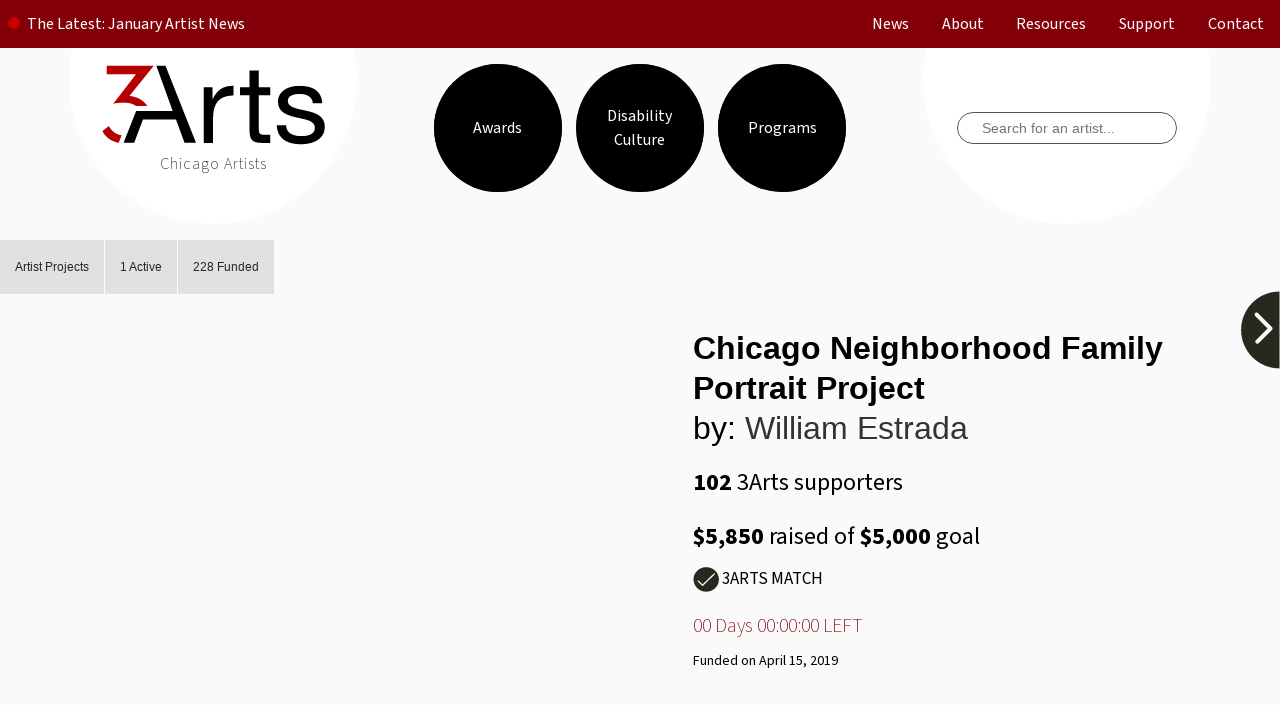

--- FILE ---
content_type: text/html; charset=utf-8
request_url: https://www.3arts.org/projects/portrait-project/
body_size: 11470
content:


<!DOCTYPE html>
<html lang="en">
<head>
  <meta charset="UTF-8">
  <title>3Arts | Chicago Neighborhood Family Portrait Project</title>

  <link rel="stylesheet" href="https://use.typekit.net/esz1wdz.css">
  <script type="text/javascript" src="/static/js/core.min.js" charset="utf-8"></script>
  <link href="/static/css/core.css" rel="stylesheet" type="text/css" media="all" />

  <meta name="viewport" content="width=device-width, initial-scale=1.0">

  <meta name="description" content="" />

  <link rel="sitemap" type="application/xml" title="Sitemap" href="/sitemap.xml" />


  <link rel="apple-touch-icon" sizes="180x180" href="/static/ico/apple-touch-icon.png">
  <link rel="icon" type="image/png" sizes="32x32" href="/static/ico/favicon-32x32.png">
  <link rel="icon" type="image/png" sizes="16x16" href="/static/ico/favicon-16x16.png">
  <link rel="manifest" href="/static/ico/site.webmanifest">
  <link rel="mask-icon" href="/static/ico/safari-pinned-tab.svg%22%20color%3D%22%23c62026">
  <link rel="shortcut icon" href="/static/ico/favicon.ico">
  <meta name="msapplication-TileColor" content="#c62026' %}">
  <meta name="msapplication-config" content="/static/ico/browserconfig.xml">
  <meta name="theme-color" content="#ffffff' %}">




  <!--[if IE 9]><link rel="stylesheet" href="/static/css/ie9.css" type="text/css" media="screen" /><![endif]-->

  

    <script type="text/javascript" src="/static/js/projects.min.js" charset="utf-8"></script>
    <link href="/static/css/bundled-projects.css" rel="stylesheet" type="text/css" media="all" />


<!-- Facebook specific project code -->
<meta property="fb:admins" content="1089481658" />
<meta property="fb:admins" content="678006443" />
<meta property="fb:admins" content="586242898" />
<meta property="fb:admins" content="1390306926" />

<meta property="og:site_name" content="3Arts: 3AP – MAKE ART WORK" />
<meta property="og:title" content="Chicago Neighborhood Family Portrait Project" />
<meta property="og:type" content="website" />
<!-- <meta property="og:video:url" content="http://www.youtube.com/v/We8-WE0U49c" /> -->
<!-- <meta property="og:video:secure_url" content="https://www.youtube.com/v/We8-WE0U49c" /> -->
<meta property="og:description" content="As a community artist with more than twenty years of experience working in schools and arts organizations, I am excited to launch an expanded Chicago Neighborhood Family Portrait Project that will provide free family portraits to people in their neighborhood. For the past four years, I have taken photographs in Little Village, North Lawndale, Pilsen, Hyde Park, and Roscoe Village as a way of exploring the meaning of family and the impacts of gentrification in our city. It has been inspirational to learn about people&amp;rsquo;s stories, who they consider family, and what meaning the physical archive of the photograph has for them. With funds raised through this campaign, I will be able to take more than 300 family portraits plus interview people about their experiences with race and gentrification throughout Chicago. In collaboration with cultural centers and community organizations across the city, I will be able to engage people who are interested in having access to a free family portrait, amplify stories that are often untold, and learn how displacement affects Chicago residents and their neighborhoods." />
<meta property="og:locale" content="en_US" />


<meta property="og:image" content="https://3arts.org/site_media/cache/da/87/da870343a38464af43997f1712795525.jpg" />
<meta property="og:image:url" content="https://3arts.org/site_media/cache/da/87/da870343a38464af43997f1712795525.jpg" />


<!-- END Facebook specific project code -->
<!-- Twitter specific project code -->
    <meta content='text/html; charset=UTF-8' http-equiv='Content-Type'/>
    <meta name="twitter:card" content="player">
    <meta name="twitter:site" content="@3arts">
    <meta name="twitter:creator" content="@3arts">
    <meta name="twitter:title" content="Chicago Neighborhood Family Portrait Project">
    <meta name="twitter:description" content="As a community artist with more than twenty years of experience working in schools and arts organizations, I am excited to launch an expanded Chicago Neighborhood Family Portrait Project that will provide free family portraits to people in their neighborhood. For the past four years, I have taken photographs in Little Village, North Lawndale, Pilsen, Hyde Park, and Roscoe Village as a way of exploring the meaning of family and the impacts of gentrification in our city. It has been inspirational to learn about people&amp;rsquo;s stories, who they consider family, and what meaning the physical archive of the photograph has for them. With funds raised through this campaign, I will be able to take more than 300 family portraits plus interview people about their experiences with race and gentrification throughout Chicago. In collaboration with cultural centers and community organizations across the city, I will be able to engage people who are interested in having access to a free family portrait, amplify stories that are often untold, and learn how displacement affects Chicago residents and their neighborhoods.">
    <meta name="twitter:player" content="https://www.youtube.com/embed/We8-WE0U49c">
    <meta name="twitter:player:width" content="747">
    <meta name="twitter:player:height" content="420">
    
    <meta name="twitter:image" content="https://3arts.org/site_media/cache/da/87/da870343a38464af43997f1712795525.jpg" />
    
    <meta name="twitter:image:width" content="747">
    <meta name="twitter:image:height" content="420">
<!-- END Twitter specific project code -->


<script type="text/javascript" src="/static/js/tabbed.js"></script>
<script type="text/javascript" charset="utf-8">
  $(function (){
    var template = '%{d} Days %{h}:%{m}:%{s} LEFT'
    $("#time").countdown({
          "date" : "April 15, 2019 23:59:59",
      "htmlTemplate" : template,
      "leadingZero" : true
      });
  });
</script>

<style type="text/css" media="screen">
  .threearts-assisted{
    width: 33%;
  }
</style>


<!-- Google Analytics Code -->
<script type="text/javascript">var _gaq=_gaq||[];_gaq.push(['_setAccount','UA-17720988-1']);_gaq.push(['_trackPageview']);(function(){var ga=document.createElement('script');ga.type='text/javascript';ga.async=!0;ga.src=('https:'==document.location.protocol?'https://ssl':'http://www')+'.google-analytics.com/ga.js';var s=document.getElementsByTagName('script')[0];s.parentNode.insertBefore(ga,s)})();</script>
<!-- End Google Analytics Code -->
<!-- Facebook Pixel Code -->
<script>!function(f,b,e,v,n,t,s)
{if(f.fbq)return;n=f.fbq=function(){n.callMethod?n.callMethod.apply(n,arguments):n.queue.push(arguments)};if(!f._fbq)f._fbq=n;n.push=n;n.loaded=!0;n.version='2.0';n.queue=[];t=b.createElement(e);t.async=!0;t.src=v;s=b.getElementsByTagName(e)[0];s.parentNode.insertBefore(t,s)}(window,document,'script','https://connect.facebook.net/en_US/fbevents.js');fbq('init','1705226072831615');fbq('track','PageView');</script><noscript><img height="1" width="1"
src="https://www.facebook.com/tr?id=1705226072831615&ev=PageView
&noscript=1"/></noscript>
<!-- End Facebook Pixel Code -->
<!-- More FB Code -->
<meta name="facebook-domain-verification" content="13ixw8dfvsagqoz2fveql3r75iscno" />

<style type="text/css">
    
      
      
          
            .featured-texture-1 {
              background: url('/site_media/cache/2c/ed/2ced8d890a8f214321251170f08e80dc.jpg');
              background-size: cover;
              background-position: center;
            }
          
      
          
            .featured-texture-2 {
              background: url('/site_media/cache/65/ba/65badf98ece1ccf4ea6edb7ad91a790e.jpg');
              background-size: cover;
              background-position: center;
            }
          
      
          
            .featured-texture-3 {
              background: url('/site_media/cache/d2/04/d2040757e843571b5f07545a0800e138.jpg');
              background-size: cover;
              background-position: center;
            }
          
      
          
            .featured-texture-4 {
              background: url('/site_media/cache/f5/53/f553d64a9b773d7b9f54e1d58bbfac02.jpg');
              background-size: cover;
              background-position: center;
            }
          
      
    
</style>
</head>

<!-- <body class='detail'> -->
  <body>
    <!-- <div id='container'> -->
    <a class="skip skip-main" href="#main">Skip to main content</a>
    <a class="skip skip-access" href="/resources/accessibility/">Accessibility at 3Arts</a>
    <div class="content">

      



<script type="text/javascript">

// for nav
function mobileToggle() {
  var x = document.getElementById("mobilemenu");
  if (x.style.display === "block") {
    x.style.display = "none";
  } else {
    x.style.display = "block";
  }
}

</script>

<div class="toppage">
    <div class="latest">
            <div class="letestcircle"></div>
            
            
            <a href='http://3arts.org/news/'>The Latest:</a>
            
            
            
                
            <a href='http://3arts.org/news/january-artist-news-2026'>January Artist News</a>
            
            
            
            

    </div>
    <div class="mobilenav"> <a href="javascript:void(0);" onclick="mobileToggle()">
Menu</a></div>

    <div class="topnav">
        <a href="/news" >News</a>
        <a href="/pages/about/" >About</a>
        <a href="/resources/funding/" >Resources</a>
        <a href="/support/pages/support/" >Support</a>
        <a href="/contact/" >Contact</a>
    </div>
</div>

<div class="mainnav">
    <div class="orglogo mainnavside">
        <div class="logotag">
            <a href="/" title="Home"><img src="/static/svg/3ArtsLogo-blk.svg" alt='3Arts Logo'></a>
            <span class="tagline">Chicago Artists</span>
        </div>
    </div>

    <div class="programnav">

        <div class="prognavbg featured-texture-1"><a href="/pages/awards/" class="proglink">Awards</a></div>

        <div class="prognavbg featured-texture-2"><a href="/disability-culture/" class="proglink" style="line-height:2em;"><div class="disnav">Disability <br>Culture</div></a></div>

        <div class="prognavbg featured-texture-3"><a href="/pages/programs/" class="proglink">Programs</a></div>
    </div>

    <div class="searchnav mainnavside" >
        <div class="search__container">
        <form class="site-search" action="/search">
            <label for="q" class="screen-reader-text">Search</label>
            <input class="search__input" list="autocomplete" autocomplete="off" type="text" name="q" placeholder="Search for an artist...">
            <datalist id="autocomplete"></datalist>
            <!-- <input type="submit" value="Search"> -->
        </form>
        </div>
    </div>
    <!-- <div class="searchnavmin"></div> -->
</div>

  <div id="mobilemenu">
        <div class="mobileprogramnav" style="margin-top:11em">

        <div><a href="/pages/awards/">Awards</a></div>

        <div><a href="/disability-culture/"><div style="line-height: 1.25em;padding-top: 1.75em;">Disability <br>Culture</div></a></div>

        <div><a href="/pages/programs/">Programs</a></div>
    </div>
    <div class="mobiletopnav">
        <a href="/news" >News</a>
        <a href="/pages/about/" >About</a>
        <a href="/resources/funding/" >Resources</a>
        <a href="/support/pages/support/" >Support</a>
        <a href="/contact/" >Contact</a>
    </div>
    <div class="searchnav mainnavside">
        <div class="search__container" style="padding-top:1.5em">
        <form class="site-search" action="/search">
            <label for="q" class="screen-reader-text">Search</label>
            <input class="search__input" list="autocomplete" type="text" name="q" placeholder="Search for an artist..." style="color:#FFF !important">
            <datalist id="autocomplete"></datalist>
            <!-- <input type="submit" value="Search"> -->
        </form>
        </div>
    </div>
    <div></div>
  </div>

<!-- ============== -->

      <!-- <section id='content'> -->
    <main role="main" id="main">

        <!-- <section> -->
      
    
    <div id='content-head'>
        
        <ul class='sub-nav'>
          <li><a href="/projects/about/">Artist Projects</a></li>
          <li><a href="/projects/active/">1 Active</a></li>
          <li><a href="/projects/funded/">228 Funded</a></li>
        </ul>
    </div>


    <div id='next-project'>
        <a href='/projects/five-times/'>
        <svg version="1.1" id="Layer_1" xmlns="http://www.w3.org/2000/svg" xmlns:xlink="http://www.w3.org/1999/xlink" x="0px" y="0px"
           width="182px" height="356.207px" viewBox="182 0 182 356.207" enable-background="new 182 0 182 356.207" xml:space="preserve">
        <path fill="#28281F" d="M187.01,177.995c0,96.646,78.348,174.99,174.99,174.99V3C265.357,3,187.01,81.349,187.01,177.995z
           M264.084,101.075l63.094,63.09c1.738,1.752,2.688,4.06,2.688,6.512c0,0.133-0.003,0.264-0.009,0.396
          c0.104,2.589-0.859,5.059-2.671,6.877l-59.856,59.857c-3.608,3.602-9.473,3.601-13.076,0.004c-1.75-1.754-2.709-4.074-2.709-6.541
          c0-2.469,0.959-4.789,2.702-6.535l53.679-53.675l-56.921-56.913c-1.744-1.744-2.705-4.065-2.705-6.536
          c0-2.47,0.961-4.791,2.705-6.536C254.61,97.469,260.479,97.469,264.084,101.075z"/>
        </svg>
        </a>
    </div>

    <section id='project-placard' >
        
        <div class='artwork  hasvideo '>
            
                <div id='video-frame'>
                    <iframe src="//www.youtube.com/embed/We8-WE0U49c?rel=0&cc_load_policy=1" frameborder="0" allowfullscreen></iframe>
                </div>
            
        </div>
        
        <div id='tombstone'>
            <div class='title'>
                <h1>Chicago Neighborhood Family Portrait Project</h1>
                <span class='byline'>by: <a href='/artist/william-estrada/'>William Estrada</a></span>
            </div>
            <div id='supporters'>
                <strong>102</strong> 3Arts supporters
            </div>
            <div id='financial-progress'>
                <strong>$5,850</strong>&nbsp;raised of&nbsp;<strong>$5,000</strong>&nbsp;goal
            </div>
            
                <div id='announce'>
                    <img src="/static/svg/check.svg"> 3ARTS MATCH
                </div>
            
            <div id='time'>
                0 Days 0:00:00 LEFT
            </div>
            <div id='pitch' style="padding-bottom:25px">
                
                  Funded on April 15, 2019
                
            </div>
            
        </div>
    </section>
    <section id='project-details'>
        <ul class='progress'>
            <li class='clear'>
                <ul class='progress-bar'>
                    
                    <li class='matched' style='width: 33%;'>
                        3ARTS MATCH
                    </li>
                    
                    <li class='funded' style='width: 84%; max-width: 66.6600%;'>
                        117% contributed
                    </li>
                    
                </ul>
            </li>
        </ul>

        <div id='col-container'>
            <div class='col'>
                <div style="background-color: #FFF;padding:2em">



                
<div id="aboutproject" style="font-size: 1.5em;line-height: 1.5em;">
<!-- <h2>About This Project</h2> -->
<p><p class="Default">As a community artist with more than twenty years of experience working in schools and arts organizations, I am excited to launch an expanded <em>Chicago Neighborhood Family Portrait Project</em> that will provide free family portraits to people in their neighborhood. For the past four years, I have taken photographs in Little Village, North Lawndale, Pilsen, Hyde Park, and Roscoe Village as a way of exploring the meaning of family and the impacts of gentrification in our city. It has been inspirational to learn about people&rsquo;s stories, who they consider family, and what meaning the physical archive of the photograph has for them. With funds raised through this campaign, I will be able to take more than 300 family portraits plus interview people about their experiences with race and gentrification throughout Chicago. In collaboration with cultural centers and community organizations across the city, I will be able to engage people who are interested in having access to a free family portrait, amplify stories that are often untold, and learn how displacement affects Chicago residents and their neighborhoods.</p></p>
</div>


                
                
<div class='social' style="border-bottom:1px solid #333;width:100%">
<!-- 	<div style='float:left; margin-top: -2px;'>
		<a href="https://twitter.com/intent/tweet?button_hashtag=3artsproject&ref_src=twsrc%5Etfw" class="twitter-hashtag-button" data-text="Support William Estrada&#39;s project: Chicago Neighborhood Family Portrait Project on 3AP!" data-url="https://3arts.org//projects/portrait-project/" data-related="3arts" data-lang="en" data-show-count="false" data-size="large">Tweet</a><script async src="https://platform.twitter.com/widgets.js" charset="utf-8"></script>
	</div> -->
	<div style='float:left; width:150px;'>
<!-- 		<div id="fb-root">

			<script>(function(d, s, id) {
		      var js, fjs = d.getElementsByTagName(s)[0];
		      if (d.getElementById(id)) return;
		      js = d.createElement(s); js.id = id;
		      js.src = 'https://connect.facebook.net/en_US/sdk.js#xfbml=1&version=v2.12&appId=1927645197490681&autoLogAppEvents=1';
		      fjs.parentNode.insertBefore(js, fjs);
		    }(document, 'script', 'facebook-jssdk'));</script>

			<div class="fb-share-button" data-href="https://3arts.org//projects/portrait-project/" data-layout="button_count" data-size="large" data-mobile-iframe="true"><a target="_blank" href="https://www.facebook.com/sharer/sharer.php?u=https%3A%2F%2F3arts.org%2Fprojects&amp;src=sdkpreparse" class="fb-xfbml-parse-ignore">Share</a></div> 

		</div>  -->
<!-- 		<script>
		  window.fbAsyncInit = function() {
		    FB.init({
		      appId      : '1927645197490681',
		      xfbml      : true,
		      version    : 'v2.10'
		    });
		    FB.AppEvents.logPageView();
		  };

		  (function(d, s, id){
		     var js, fjs = d.getElementsByTagName(s)[0];
		     if (d.getElementById(id)) {return;}
		     js = d.createElement(s); js.id = id;
		     js.src = "//connect.facebook.net/en_US/sdk.js";
		     fjs.parentNode.insertBefore(js, fjs);
		   }(document, 'script', 'facebook-jssdk'));
		</script> -->

		<!-- <div class="fb-like" data-href="http://www.3arts.org/projects/portrait-project/" data-send="true" data-layout="button_count" data-width="450" data-show-faces="false"></div> -->

<!-- 		<div id="fb-root"></div>
		<script>(function(d, s, id) {
		  var js, fjs = d.getElementsByTagName(s)[0];
		  if (d.getElementById(id)) return;
		  js = d.createElement(s); js.id = id;
		  js.src = 'https://connect.facebook.net/en_US/sdk.js#xfbml=1&version=v2.12&appId=1927645197490681&autoLogAppEvents=1';
		  fjs.parentNode.insertBefore(js, fjs);
		}(document, 'script', 'facebook-jssdk'));</script>

		<div class="fb-share-button" data-href="https://3arts.org//projects/portrait-project/" data-layout="button_count" data-size="large" data-mobile-iframe="true"><a target="_blank" href="https://www.facebook.com/sharer/sharer.php?u=https%3A%2F%2F3arts.org%2Fprojects&amp;src=sdkpreparse" class="fb-xfbml-parse-ignore">Share</a></div>  -->

	</div>
</div>
<div class='clear'></div>
<BR>

                <div id='full-details'>
                    <h2>About This Project</h2>
                    <div class='collapsible'>
                        <p class="Default">Growing up as a child of migrant parents who moved various times throughout my childhood, we did not have many opportunities to take family portraits. The only one I remember was taken when I was fourteen at a cousin&rsquo;s Quincea&ntilde;era (a Mexican celebration similar to a sweet sixteen party), which my mother still cherishes today. When I started making these free portraits for other families in Chicago, one thing that struck me was how many people didn&rsquo;t have anything like this already in their home. They loved having the physical print as a memento that their family could cherish for generations.</p>
<p class="Default">What began as a response to my family&rsquo;s lack of access to photographs also revealed how much this documentation impacts the stories of the communities and neighborhoods in which we live. My mother used our family album to share stories about our experiences. It marked important parts of our complex and shared narrative. The physical photograph became a document of our lived experience. It held power, and my mother passed that down to us through the stories it held. In a time where there are many photographs shared via social media, it is important to me that there are more photographs and stories to pass down to loved ones, especially people whose experiences are little-known or misrepresented.</p>
<p class="Default">Gentrification and displacement are pervasive in a city like Chicago. Often times the people most adversely affected by this also have decades or generations of history living in these places. For this project, I&rsquo;ll be setting up a makeshift photo studio in places like this, to help collect these stories as well as honor the spirit and contributions of marginalized people. Their innovation as entrepreneurs, makers and cultural ambassadors that respond to their own needs, is also part of why this project exists. It reminds us that we can build the spaces we need for ourselves and we must continue to preserve our stories and share them.&nbsp;</p>
<p class="Default">As a Mexican male, my presence and intentions in public spaces are sometimes questioned. The<em> Chicago Neighborhood Family Portrait Project</em> provides an opportunity for various people in the community to engage with me as a community artist and educator. Through this, we discuss how we define family, whose stories are told, and how gentrification affects them. In the process I share with them resources in the community, opportunities for artmaking in neighborhood organizations, and possible projects we can generate together. People share with me project ideas they would like to see, concerns I should address, people I should work with, and spaces I should access.</p>
<p class="Default">This project is ongoing, and your help will ensure that it grows and strengthens the representation of diverse experiences present in Chicago. Your support will allow for people to engage in collaborative, community-relevant art projects that are intentionally created to position art as a catalyst for change.</p>
<p class="Default">Donations will be used to buy materials and pay for labor. I have already secured support from various cultural neighborhood centers and organizations and plan on securing additional funding from institutions that may be interested in hosting family portrait sessions in their neighborhoods. In case I exceed my funding goal, I will use the funding to purchase more materials for future portraits.</p>
<p>The <em>Chicago Neighborhood Family Portrait Project</em> will achieve the following: 1) Provide people that wouldn&rsquo;t necessarily have access to family portraits an opportunity to have a physical photograph for free, 2) Provide an opportunity for me as an artist and educator to talk to people about their stories and the importance of documenting personal stories within our neighborhoods, 3) Produce photographs and record stories that challenge narratives about marginalized communities.</p>
                    </div>
                </div>
                </div>
            </div>
            <div class='col'>
                <div id='rewards'>
                    <h2>Thank yous</h2>
                    <p>Contribute any amount or choose from the levels below.</p>

                    <ul id='levels'>
                        
                        <li style="display: flex;"><div style="color:#FFF;width:3em;height:3em;line-height:3em;background-color: #000;border-radius: 50%;padding:.5em;text-align: center;font-weight: 600;margin-right:1em;min-width: 3em">$25 </div> <div>A thank you shout-out via Facebook.
                        <span style="font-size: .85em;display: block; ">($25.00 is tax deductible.)</span></div></li>
                        
                        <li style="display: flex;"><div style="color:#FFF;width:3em;height:3em;line-height:3em;background-color: #000;border-radius: 50%;padding:.5em;text-align: center;font-weight: 600;margin-right:1em;min-width: 3em">$50 </div> <div>Shout-out via Facebook plus a printed sticker that states your support for families (designed by William).
                        <span style="font-size: .85em;display: block; ">($45.00 is tax deductible.)</span></div></li>
                        
                        <li style="display: flex;"><div style="color:#FFF;width:3em;height:3em;line-height:3em;background-color: #000;border-radius: 50%;padding:.5em;text-align: center;font-weight: 600;margin-right:1em;min-width: 3em">$100 </div> <div>Shout-out via Facebook plus a t-shirt stating your support for community-based art practices (designed by William).
                        <span style="font-size: .85em;display: block; ">($80.00 is tax deductible.)</span></div></li>
                        
                        <li style="display: flex;"><div style="color:#FFF;width:3em;height:3em;line-height:3em;background-color: #000;border-radius: 50%;padding:.5em;text-align: center;font-weight: 600;margin-right:1em;min-width: 3em">$250 </div> <div>Shout-out via Facebook plus the opportunity for me to organize a family portrait session in your Chicago neighborhood (materials valued at $75).
                        <span style="font-size: .85em;display: block; ">($175.00 is tax deductible.)</span></div></li>
                        
                        <li style="display: flex;"><div style="color:#FFF;width:3em;height:3em;line-height:3em;background-color: #000;border-radius: 50%;padding:.5em;text-align: center;font-weight: 600;margin-right:1em;min-width: 3em">$500 </div> <div>Shout-out via Facebook plus a 1-hour private portrait session for your family in your Chicago neighborhood (includes one printed photograph and all the digital files, materials valued at $200).
                        <span style="font-size: .85em;display: block; ">($300.00 is tax deductible.)</span></div></li>
                        
                    </ul>
                </div>
                <br><br>
                <hr>
                    <div class='artist-block' style='margin-top:20px;'>

                            
                                <a href="/artist/william-estrada/" ><img src='/site_media/cache/e3/50/e35067c0e22fb5a0f5d267ba4cf02b3e.jpg' alt='' class='profile-picture' style=""></a><br>
                                <!-- bugfix need to do if statement on bio images so it doesn't say "none" -->
                            
                            <div class='awardee-placard' style="width:100%;display:block;float:left;">
                                <a href="/artist/william-estrada/" ><h2 class='name'>William Estrada</h2></a>
                                
                                
                                
                                    <span class='subhead'>Community Awardee</span>
                                
                                <div class='bio'>
                                    <p class="MsoNormal" style="margin: 0in 0in 0.25in; font-family: Aptos, sans-serif; vertical-align: baseline;"><strong><span style="font-size: 11pt; font-family: 'Source Sans Pro', sans-serif;">William Estrada (he/him/&eacute;l)</span></strong><span style="font-size: 11pt; font-family: 'Source Sans Pro', sans-serif;">&nbsp;grew up in California, Mexico, and Chicago. His teaching and art-making practice addresses inequity, migration, historical passivity, and cultural recognition in historically marginalized communities. He documents and engages experiences in public spaces to transform, question, and make …</span></p>
                                    <a href="/artist/william-estrada/" >View William Estrada's profile</a>
                                </div>
                            </div>











<!--                         
                            <a href='/artist/william-estrada/'><img src='/site_media/cache/b5/fa/b5fa97c78830b48b72f16a10243f5b6f.jpg' border="0" alt="William Estrada image"></a>
                        

                        <div class='name'><a href='/artist/william-estrada/' style="text-decoration: none">William Estrada</a></div>
                         <div class='artist'>
                            
                                <a href='/awards/nextlevel/2024/'>2024 Next Level Awards</a>&nbsp;/&nbsp;
                            
                                <a href='/awards/3arts/2016/'>2016 3Arts Awards</a>
                            
                        </div>
                        <div class='text-block2'>
                            William Estrada (he/him/&eacute;l)&nbsp;grew up in California, Mexico, and Chicago. His teaching and art-making practice addresses inequity, migration, historical passivity, and cultural recognition in historically marginalized communities. He documents and …
                        </div>
 -->



                    </div>
            </div>
        </div>
    </section>

    <section id='project-stats'>
        <ul class='sub-nav tabbed' data-pager='#stat-pages'>
            <li><a href='#'>2 updates</a></li>
            <li><a href='#'>102 supporters</a></li>
            
            
        </ul>
        <ul id='stat-pages'>
            <li>
<div class='update'>
    <div class='head'>
        <div class='title'><strong>Update</strong> 1: I earned my 3Arts match!</div>
        <div class='posted'>Posted on March 16, 2019</div>
    </div>
    
    <p style="margin-top:-2.25em; color: #FFF;z-index:500;padding-left: 1em;font-size: .75em">
    
    &nbsp;</p>
    
    <div class='block'>
        <p>Thank you for your support and contributions! I would love to have this project funded by as many people accross the Chicagoland area as possible. Keep the momentum going by sharing the Chicago Neighborhood Family Portrait Project with your family, with your friends, and with your colleagues. Share your own family portrait stories in the comments area of the 3AP Campaign page or on social media and use the hashtags #familyportraitproject #werdmvmnt # 3artsprojects</p>
    </div>
</div>

<div class='update'>
    <div class='head'>
        <div class='title'><strong>Update</strong> 2: We did it! Thank you for all your love!</div>
        <div class='posted'>Posted on March 23, 2019</div>
    </div>
    
    <p style="margin-top:-2.25em; color: #FFF;z-index:500;padding-left: 1em;font-size: .75em">
    
    &nbsp;</p>
    
    <div class='block'>
        <p>Thank you so much for your unconditional support! Your love for art in neighborhoods makes the Chicago Neighborhood Family Portrait Project so much more special! Let's keep the momentum going and aim to reach a stretch goal of $8,000 which will help triple the amount of photogrpahs I can take in Chicago neighborhoods!</p>
    </div>
</div>
</li>
            <li>

<ul id='supporters' class='clearfix'>
    <p>Thank you to the following for contributing to 3Arts with the recommendation that we support this project.</p>

    <li>
        
            <h3>Aram Han Sifuentes</h3>
            <aside>March 01, 2019</aside>
        
    </li>

    <li>
        
            <h3>Karyn Sandlos</h3>
            <aside>March 01, 2019</aside>
        
    </li>

    <li>
        
            <h3>Joseph Blanco</h3>
            <aside>March 01, 2019</aside>
        
    </li>

    <li>
        
            <h3>Lydia Ross</h3>
            <aside>March 01, 2019</aside>
        
    </li>

    <li>
        
            <h3>Dee Dee Pacheco</h3>
            <aside>March 01, 2019</aside>
        
    </li>

    <li>
        
            <h3>Aurora king </h3>
            <aside>March 02, 2019</aside>
        
    </li>

    <li>
        
            <h3>Karen Reyes</h3>
            <aside>March 02, 2019</aside>
        
    </li>

    <li>
        
            <h3>Vanessa Sanchez</h3>
            <aside>March 02, 2019</aside>
        
    </li>

    <li>
        
            <h3>Miguel Aguilar</h3>
            <aside>March 02, 2019</aside>
        
    </li>

    <li>
        
            <h3>Lulua  Al-Osaimi </h3>
            <aside>March 02, 2019</aside>
        
    </li>

    <li>
        
            <h3>Bonnie Tawse</h3>
            <aside>March 02, 2019</aside>
        
    </li>

    <li>
        
            <h3>Elizabeth Pedraza</h3>
            <aside>March 03, 2019</aside>
        
    </li>

    <li>
        
            <h3>Sunny Neater</h3>
            <aside>March 03, 2019</aside>
        
    </li>

    <li>
        
            <h3>Grace Needlman</h3>
            <aside>March 03, 2019</aside>
        
    </li>

    <li>
        
            <h3>India Peek Jensen</h3>
            <aside>March 03, 2019</aside>
        
    </li>

    <li>
        
            <h3>Anonymous Supporter</h3>
            <aside>March 03, 2019</aside>
        
    </li>

    <li>
        
            <h3>keith brown</h3>
            <aside>March 04, 2019</aside>
        
    </li>

    <li>
        
            <h3>Laura Saenz</h3>
            <aside>March 04, 2019</aside>
        
    </li>

    <li>
        
            <h3>Patricia Almanza</h3>
            <aside>March 04, 2019</aside>
        
    </li>

    <li>
        
            <h3>Noemi Tejeda</h3>
            <aside>March 04, 2019</aside>
        
    </li>

    <li>
        
            <h3>Teresa Sanchez</h3>
            <aside>March 04, 2019</aside>
        
    </li>

    <li>
        
            <h3>Carla Siordia</h3>
            <aside>March 04, 2019</aside>
        
    </li>

    <li>
        
            <h3>Shirley  Alfaro </h3>
            <aside>March 04, 2019</aside>
        
    </li>

    <li>
        
            <h3>Silvia Gonzalez</h3>
            <aside>March 04, 2019</aside>
        
    </li>

    <li>
        
            <h3>Dana Oesterlin</h3>
            <aside>March 05, 2019</aside>
        
    </li>

    <li>
        
            <h3>Hillary Cook</h3>
            <aside>March 05, 2019</aside>
        
    </li>

    <li>
        
            <h3>Fernando Tejeda</h3>
            <aside>March 05, 2019</aside>
        
    </li>

    <li>
        
            <h3>Brett Swinney</h3>
            <aside>March 05, 2019</aside>
        
    </li>

    <li>
        
            <h3>Regin Igloria</h3>
            <aside>March 05, 2019</aside>
        
    </li>

    <li>
        
            <h3>Jaclyn Jacunski</h3>
            <aside>March 05, 2019</aside>
        
    </li>

    <li>
        
            <h3>Gloria Talamantes</h3>
            <aside>March 05, 2019</aside>
        
    </li>

    <li>
        
            <h3>Danbee Kim</h3>
            <aside>March 05, 2019</aside>
        
    </li>

    <li>
        
            <h3>Nicole Marroquin</h3>
            <aside>March 05, 2019</aside>
        
    </li>

    <li>
        
            <h3>Lisa Brooks</h3>
            <aside>March 06, 2019</aside>
        
    </li>

    <li>
        
            <h3>Salvador Jimenez-Flores</h3>
            <aside>March 06, 2019</aside>
        
    </li>

    <li>
        
            <h3>Helen Taylor</h3>
            <aside>March 06, 2019</aside>
        
    </li>

    <li>
        
            <h3>Emily Hendel</h3>
            <aside>March 08, 2019</aside>
        
    </li>

    <li>
        
            <h3>Jessica Mueller</h3>
            <aside>March 08, 2019</aside>
        
    </li>

    <li>
        
            <h3>Salome Chasnoff</h3>
            <aside>March 09, 2019</aside>
        
    </li>

    <li>
        
            <h3>Meg Duguid</h3>
            <aside>March 11, 2019</aside>
        
    </li>

    <li>
        
            <h3>Toni  Dillon</h3>
            <aside>March 11, 2019</aside>
        
    </li>

    <li>
        
            <h3>Sarah Goeden and  Malachy Boyle </h3>
            <aside>March 12, 2019</aside>
        
    </li>

    <li>
        
            <h3>Matt Bodett</h3>
            <aside>March 13, 2019</aside>
        
    </li>

    <li>
        
            <h3>Tatiana Gant</h3>
            <aside>March 13, 2019</aside>
        
    </li>

    <li>
        
            <h3>Alfredo Romo </h3>
            <aside>March 13, 2019</aside>
        
    </li>

    <li>
        
            <h3>Meela Paloma</h3>
            <aside>March 14, 2019</aside>
        
    </li>

    <li>
        
            <h3>Emlyn Bean</h3>
            <aside>March 14, 2019</aside>
        
    </li>

    <li>
        
            <h3>Maria Gonzalez</h3>
            <aside>March 15, 2019</aside>
        
    </li>

    <li>
        
            <h3>Sarah Atlas</h3>
            <aside>March 15, 2019</aside>
        
    </li>

    <li>
        
            <h3>Lillianna Chavarria</h3>
            <aside>March 15, 2019</aside>
        
    </li>

    <li>
        
            <h3>Anonymous Supporter</h3>
            <aside>March 15, 2019</aside>
        
    </li>

    <li>
        
            <h3>Norma Rangel-Aponte</h3>
            <aside>March 15, 2019</aside>
        
    </li>

    <li>
        
            <h3>Isaura  Salinas </h3>
            <aside>March 16, 2019</aside>
        
    </li>

    <li>
        
            <h3>Kevin M</h3>
            <aside>March 16, 2019</aside>
        
    </li>

    <li>
        
            <h3>Nina Sanchez</h3>
            <aside>March 16, 2019</aside>
        
    </li>

    <li>
        
            <h3>Amanda Cortes</h3>
            <aside>March 17, 2019</aside>
        
    </li>

    <li>
        
            <h3>Marya Spont-Lemus</h3>
            <aside>March 17, 2019</aside>
        
    </li>

    <li>
        
            <h3>Rosalia Marzullo</h3>
            <aside>March 17, 2019</aside>
        
    </li>

    <li>
        
            <h3>Jill Potter</h3>
            <aside>March 18, 2019</aside>
        
    </li>

    <li>
        
            <h3>Kelly Nespor</h3>
            <aside>March 19, 2019</aside>
        
    </li>

    <li>
        
            <h3>Bernice Munoz</h3>
            <aside>March 19, 2019</aside>
        
    </li>

    <li>
        
            <h3>Raul Godinez</h3>
            <aside>March 19, 2019</aside>
        
    </li>

    <li>
        
            <h3>Hernan Gomez Chavez</h3>
            <aside>March 19, 2019</aside>
        
    </li>

    <li>
        
            <h3>Alison Whittington</h3>
            <aside>March 20, 2019</aside>
        
    </li>

    <li>
        
            <h3>Amy Torres</h3>
            <aside>March 20, 2019</aside>
        
    </li>

    <li>
        
            <h3>Lily Vega</h3>
            <aside>March 20, 2019</aside>
        
    </li>

    <li>
        
            <h3>Michelle Cahue</h3>
            <aside>March 20, 2019</aside>
        
    </li>

    <li>
        
            <h3>Maria Diaz</h3>
            <aside>March 20, 2019</aside>
        
    </li>

    <li>
        
            <h3>D. Denenge Duyst-Akpem</h3>
            <aside>March 20, 2019</aside>
        
    </li>

    <li>
        
            <h3>Carly Mccabe</h3>
            <aside>March 21, 2019</aside>
        
    </li>

    <li>
        
            <h3>Cheryl Smith Alvarez </h3>
            <aside>March 21, 2019</aside>
        
    </li>

    <li>
        
            <h3>Emily Reusswig</h3>
            <aside>March 21, 2019</aside>
        
    </li>

    <li>
        
            <h3>Olivia Mulcahy</h3>
            <aside>March 22, 2019</aside>
        
    </li>

    <li>
        
            <h3>Laura Nussbaum-Barberena</h3>
            <aside>March 22, 2019</aside>
        
    </li>

    <li>
        
            <h3>Eric Estrada</h3>
            <aside>March 22, 2019</aside>
        
    </li>

    <li>
        
            <h3>Mike  Nourse</h3>
            <aside>March 22, 2019</aside>
        
    </li>

    <li>
        
            <h3>Zulema Mijangos</h3>
            <aside>March 22, 2019</aside>
        
    </li>

    <li>
        
            <h3>Nancy Ibarra</h3>
            <aside>March 22, 2019</aside>
        
    </li>

    <li>
        
            <h3>Brett Neiman</h3>
            <aside>March 22, 2019</aside>
        
    </li>

    <li>
        
            <h3>Elvia Rodriguez Ochoa</h3>
            <aside>March 22, 2019</aside>
        
    </li>

    <li>
        
            <h3>Christina Ambubuyog</h3>
            <aside>March 23, 2019</aside>
        
    </li>

    <li>
        
            <h3>Nicole Abreu Shepard</h3>
            <aside>March 23, 2019</aside>
        
    </li>

    <li>
        
            <h3>Joanne Vena</h3>
            <aside>March 23, 2019</aside>
        
    </li>

    <li>
        
            <h3>Jill Moriarity</h3>
            <aside>March 23, 2019</aside>
        
    </li>

    <li>
        
            <h3>Ann Huang</h3>
            <aside>March 23, 2019</aside>
        
    </li>

    <li>
        
            <h3>Rod Mangrum</h3>
            <aside>March 24, 2019</aside>
        
    </li>

    <li>
        
            <h3>Rose Parisi</h3>
            <aside>March 24, 2019</aside>
        
    </li>

    <li>
        
            <h3>MariCarmen Moreno </h3>
            <aside>March 24, 2019</aside>
        
    </li>

    <li>
        
            <h3>Laura Trejo</h3>
            <aside>March 25, 2019</aside>
        
    </li>

    <li>
        
            <h3>Joseph Spilberg</h3>
            <aside>March 25, 2019</aside>
        
    </li>

    <li>
        
            <h3>Lauren Meranda</h3>
            <aside>March 25, 2019</aside>
        
    </li>

    <li>
        
            <h3>Kirsten Leenaars</h3>
            <aside>March 25, 2019</aside>
        
    </li>

    <li>
        
            <h3>Kelly  Wells</h3>
            <aside>March 26, 2019</aside>
        
    </li>

    <li>
        
            <h3>Fawzia Mirza</h3>
            <aside>March 27, 2019</aside>
        
    </li>

    <li>
        
            <h3>Maria Gaspar</h3>
            <aside>March 28, 2019</aside>
        
    </li>

    <li>
        
            <h3>Amy Rasmussen</h3>
            <aside>March 29, 2019</aside>
        
    </li>

    <li>
        
            <h3>Lindsey Meyers</h3>
            <aside>March 31, 2019</aside>
        
    </li>

    <li>
        
            <h3>NALANI MCCLENDON</h3>
            <aside>March 31, 2019</aside>
        
    </li>

    <li>
        
            <h3>Kathleen McInerney</h3>
            <aside>April 01, 2019</aside>
        
    </li>

    <li>
        
            <h3>Anonymous Supporter</h3>
            <aside>April 05, 2019</aside>
        
    </li>

    <li>
        
            <h3>Emily Christopherson</h3>
            <aside>April 11, 2019</aside>
        
    </li>

    <li>
        
            <h3>Mandie Molina</h3>
            <aside>April 14, 2019</aside>
        
    </li>

</ul>
</li>
            
        </ul>
    </section>

    <section id='make-it-work'>
        <img src="/static/img/3AP-MakeArtWork-animated.gif" alt="make it work">
        
        <p style="text-align: center;">&nbsp;</p>
<p style="text-align: center;"><strong>3AP Presenting Partner:</strong></p>
<p style="text-align: center;"><strong>&nbsp; <a href="https://www.joycefdn.org/"><img src="../../../../../site_media/uploads/dcase-footer-3ap2.png" alt="Joyce Logo " width="452" height="235" /></a><br /></strong></p>
<p style="text-align: center;"><strong>&nbsp;Additional support provided by:&nbsp;</strong></p>
<p><strong><img style="display: block; margin-left: auto; margin-right: auto;" src="../../../../../site_media/uploads/dcase-footer-3ap.png" alt="Department of Cultural Affairs logo" width="518" height="235" />&nbsp;&nbsp;</strong><strong><a href="http://www.arts.illinois.gov/" target="_blank" rel="noopener"><img style="display: block; margin-left: auto; margin-right: auto;" src="../../../../../site_media/uploads/community-donors/illinoisartscouncilagency.png" alt="Illinois Arts Council" width="235" height="235" /></a></strong></p>
    </section>

      <!-- </section> -->
      
    </div> <!-- bugfix: is this needed -->
  </main>
</div>
</div>
    <!-- <div class='footer-spacer'></div> -->
    
        

<footer>

    



    <div class="footlogocont"><img class="footlogo" src="/static/svg/3ArtsLogo-blk.svg" alt='3Arts Logo'></div>
    <p class="mission">3Arts is a nonprofit organization that supports artists working in the performing, teaching, and visual arts in the Chicago metropolitan area.</p>

    
        <div class="foot-buttons">
            <a href="/resources/accessibility/"><div>Accessibility</div></a>
            <a href="/pages/terms/"><div>Terms &amp; Conditions</div></a>
            <a href="/pages/privacy/"><div>Privacy Policy</div></a>
            <a href="/support/"><div>Support 3Arts</div></a>
            <a href="https://visitor.r20.constantcontact.com/manage/optin?v=0018GC6MpVjY0Q8NB9Lvl1yX09gQ7-V8DLSxRIU7rFEkaKBQ9-3614C-3Uj02g_QDXHhVsFlcy6Dgx68e6G2aFZPq5tUNwTrLBFP5qjC_eSEEU%3D"  target="_blank">
            <div>Join the Newsletter</div></a>
        </div>

        <div class="foot-contact">
            
            <div><a href="https://goo.gl/maps/rLptD8csfCfRBDEE7" target="_blank">3Arts c/o Impact House, 200 W Madison St, Floor 3, Chicago, IL 60606</a></div>

            <div><a href="tel:312-443-9621" style="margin-bottom: 2em;display: block;">312-443-9621</a></div>

                    <ul class="nav-login">
            
            <li>
                <a href="/members/">login</a>
            </li>
        </ul>
            

        </div>
    

    <div style="background-color: #660000;
  padding:1em;grid-column: 1 / span 6;">
    <div class="madeby">
        <a href="https://twitter.com/3arts" target="_blank">
            <img src="/static/svg/3Arts-social_twitter.svg" alt="Follow @3Arts on Twitter">
        </a>
        <a href="https://www.youtube.com/user/3artschicago" target="_blank">
            <img src="/static/svg/3Arts-social_youtube.svg" alt="View 3Arts videos on YouTube">
        </a>
        <a href="https://www.instagram.com/3artschicago/" target="_blank">
            <img src="/static/svg/3Arts-social_instagram.svg" alt="Follow @3artschicago on Instagram">
        </a>
        <a href="https://www.facebook.com/3Arts" target="_blank">
            <img src="/static/svg/3Arts-social_facebook.svg" alt="Like 3Arts on Facebook">
        </a>
    </div>
</div>

    <div class="studiothread">
        <p>media partner: studiothread</p>
    </div>


</footer>

    
    <!-- <div id='screen'></div> -->
</body>
</html>


--- FILE ---
content_type: text/css
request_url: https://www.3arts.org/static/css/core.css
body_size: 10260
content:
.clearfix{zoom:1}.clearfix:after{height:0;clear:both;content:".";display:block;line-height:0;visibility:hidden}.warning{color:red;border-color:#c80000!important}a.skip{left:-999px;position:absolute;top:auto;width:1px;height:1px;overflow:hidden;z-index:-999}a.skip{left:-999px;position:absolute;top:auto;width:1px;height:1px;overflow:hidden;z-index:-999}a.skip:focus,a.skip:active{background-color:#fafafa;left:auto;top:.25em;width:100%;height:2em;overflow:auto;margin:0 auto;padding:4em 0;box-sizing:border-box;border:.25em solid #c62026;text-align:center;font-size:1.2em;z-index:999999999999}.screen-reader-text{clip:rect(1px,1px,1px,1px);position:absolute!important;height:1px;width:1px;overflow:hidden}html,body{height:100%;position:relative}body{display:flex;flex-direction:column;background-color:#fafafa;margin:0 auto;margin:0 auto;font-family:source-sans-pro,sans-serif;font-weight:400;font-style:normal;font-size:16px;line-height:1.5em}.content{flex:1 0 auto}a:link{color:#333;text-decoration:underline;text-decoration-color:#c62026}a:visited{color:#333;text-decoration-color:#830008}a:hover{color:#c80000}#container{position:relative;min-height:100%}#content{max-width:1500px;margin:0 auto;padding:175px 25px 0 25px;font-family:"Source Sans Pro",sans-serif;min-height:100vh;overflow:hidden;display:block;position:relative;padding-bottom:100px}#content h1{font-family:"Source Sans Pro",sans-serif;font-style:italic}.content-body{padding:0 25px}.required{font-weight:bold}.clear{clear:both}.bold{font-weight:bold}img{border:0}hr{border-width:1px 0 0 0}h2,h1,h3,h4{font-family:"Source Sans Pro",sans-serif,sans-serif;font-style:bold;font-weight:800}.flashOBJ{position:relative;z-index:1}.maingrid{display:grid;grid-template-columns:.5fr 1fr 1fr 1fr 1fr .5fr;grid-auto-rows:minmax(min-content,max-content);overflow:hidden}main{display:block;position:relative;z-index:99}.button{text-transform:uppercase;-moz-border-radius:4px;border-radius:4px;border:solid 1px #ccc;padding:3px 10px 3px 10px;float:left;margin-top:10px;min-width:80px;text-align:center;border:1px solid #FFF;-webkit-box-shadow:0 2px 2px #56524d;-moz-box-shadow:0 2px 2px #56524d;box-shadow:0 2px 2px #56524d}a.button:hover{background-color:#56524d!important;color:#FFF;-webkit-box-shadow:0 1px 2px #830008;-moz-box-shadow:0 1px 2px #830008;box-shadow:0 1px 2px #830008;transition:ease-in-out .3s}.simplebutton.basic{border:2px solid #56524d;background-color:none!important;transition:ease-in-out .3s}.simplebutton.primary{border:2px solid #830008;background-color:#ede8e9!important;transition:ease-in-out .3s}.simplebutton{border-radius:8px;padding:10px 20px;display:block;text-align:center;letter-spacing:.01em;width:300px;transition:ease-in-out .3s}a.simplebutton{text-decoration-line:none}a.simplebutton:hover{border:2px solid #474f49;background-color:#daf4e2!important;color:#474f49;letter-spacing:.018em;transition:ease-in-out .3s}a.simplebutton.basic:hover{border:2px solid #474f49;background-color:#ede8e9!important;color:#474f49;letter-spacing:.018em;transition:ease-in-out .3s}.forgotpass{width:340px;font-size:.75em;padding:12px 0;text-align:right}h2.loginhead{font-family:"Poly";font-style:italic;font-weight:normal;color:#28281f;font-size:1.4em}#logo{margin-top:15px;margin-left:15px;position:relative;z-index:99;background-color:#FFF;border-radius:250px;width:350px;height:350px;top:-180px;left:-65px;position:absolute}#logo img{padding-top:220px;padding-left:75px;height:75px;z-index:99999}#tagline{margin-left:70px;color:#830008;z-index:999;font-weight:300;text-transform:uppercase;font-size:.8em;letter-spacing:.2em;padding-left:32px;padding-top:10px;z-index:9999;-webkit-animation:fadeintag 2s;-moz-animation:fadeintag 2s;-ms-animation:fadeintag 2s;-o-animation:fadeintag 2s;animation:fadeintag 2s}#screen{position:absolute;left:0;top:0;background:#000;z-index:500}.popup-close{position:absolute;top:-15px;right:-15px}.col-title{font-size:17px;font-weight:bold;margin-bottom:10px}.col-subtitle{font-size:15px;font-weight:bold;margin-bottom:10px}.minor-col-title{font-size:15px;margin-bottom:10px}.block{margin:10px 5px 10px 5px}.social{width:260px}#navcontainer2{display:flex;z-index:99999;align-items:flex-end;justify-content:space-between;max-width:1920px}.logo{z-index:999999999;width:16em;display:flex;flex-direction:column;align-content:space-around;height:16em;font-weight:5;line-height:2em;font-size:1.5em;letter-spacing:.05em;text-align:center;border-radius:50%;margin-top:-6.5em}.logo img{width:12em;padding-top:8em}#programs,.programs-bg{margin-top:1em;display:contents;font-family:source-sans-pro,sans-serif;font-weight:600;letter-spacing:.06em}#programs{z-index:99;display:grid;grid-template-columns:1fr 1fr 1fr;grid-column-gap:1em}.programs-bg{margin-top:0;z-index:98}.prog-menu:focus{border:.5em solid #c62026;box-sizing:border-box;line-height:7em}a.prog-menu{text-decoration:none;color:#FFF}.prog-menu,.prog-bg{width:8em;height:8em;line-height:8em;border-radius:50%;cursor:pointer;color:#fff;text-align:center;background:#000;z-index:666;transition:all .25s ease-in-out;box-shadow:0 .25em 1em rgba(255,255,255,0.2);justify-self:center;margin-top:-1em}.prog-bg{width:8em;background-position:center;z-index:665;margin-top:-1em}.prog-menu:hover+.prog-bg{width:10em;height:10em;margin-top:-2em;transform:rotate(15deg)}.awards{grid-row:1;grid-column:1}.projects{grid-row:1;grid-column:2}.residencies{grid-row:1;grid-column:3}a.sub-tab{color:#000;text-decoration:none}a.sub-tab:hover{color:#000;text-decoration:none;background-color:white;border-bottom:.25em solid #000}.sub-news{grid-column:6/span 3;grid-row:1/1;background-color:#900;border-left:.5em solid #c62026;padding:.35em .5em;overflow:hidden}.sub-news a{color:#FFF;text-decoration:none}.sub-about{grid-column:6}.sub-resources{grid-column:7}.sub-accessibility{grid-column:8}.sub-support{grid-column:9}.sub-login{font-size:.85em;grid-column:9;grid-row:1;background-color:#000;border:.25em solid #000;text-align:center;margin-left:.25em;padding-top:.25em}
.sub-login li{list-style:none}a.sub-login{color:#FFF;text-decoration:none}a.sub-login:hover{color:#000;background-color:#FFF;border:.25em solid #000}.nav-login{width:max-content;text-align:center;display:block;margin:0 auto;font-size:.85em;padding:0;background-color:salmon;z-index:50;border-radius:.5em}.nav-login .nav-anchor{width:100%;display:block}.nav-login a{text-decoration:none;margin:0 auto}.nav-login ul{list-style:none;padding-left:0;width:100%}.nav-login li{color:#fff;width:100%;background:#000;display:block;text-decoration:none;transition-duration:.5s}.nav-login li a{color:#fff;display:block;padding:.5em 1.5em}.nav-login li:hover,.nav-login li:focus-within{background:#900;cursor:pointer}.nav-login li:focus-within a{outline:0}.nav-login li ul{visibility:hidden;opacity:0;transition:all .25s ease;display:none}.nav-login li ul li{clear:both;width:100%}.nav-login li:hover>ul,.nav-login li:focus-within>ul,.nav-login li ul:hover,.nav-login li ul:focus{visibility:visible;opacity:1;display:block}.headersearch{z-index:999999999;width:16em;display:flex;flex-direction:column;align-content:space-around;height:16em;font-weight:5;line-height:2em;font-size:1.5em;letter-spacing:.05em;text-align:center;border-radius:50%;margin-top:-6.5em;border:1px solid rgba(50,50,50,0.25);padding:.5em 1.5em;box-sizing:border-box}.searchbutton{font-size:.75em;position:relative;padding:.5em 1.5em;left:0;border:.25em solid #900;background-color:#900;color:#fafafa;width:25%;height:100%;box-sizing:border-box}.searchbutton:hover{background-color:#fafafa;color:#900;cursor:pointer}.site{display:flex;grid-row:3;grid-column:6/span 4;justify-content:space-between;font-size:.85em;margin-top:.75em}.site a{padding:.5em 2em;border-bottom:.25em solid rgba(0,0,0,0.25);text-align:center;transition:all .25s ease-in-out;box-sizing:border-box;width:100%}.site a.active{border-color:#c80000}#tertiary-nav{background:rgba(0,0,0,0.1)}.toppage{display:grid;grid-template-columns:1fr 1fr 1fr;z-index:9999!important;background-color:#830008;position:relative;padding-left:.5em}.toppage .latest{grid-column:1/span 2;padding-top:.75em;padding-bottom:.75em}.toppage a:link,.toppage a:visited{color:#FFF;text-decoration:none}.toppage .letestcircle{background:#c80000;width:.75em;height:.75em;margin-top:.25em;border-radius:50%;display:inline-block;margin:0 .25em 0 0}.toppage .topnav{grid-column:3;display:flex;flex-direction:row;justify-content:space-around}.toppage .topnav a:link,.toppage .topnav a:visited{color:#FFF;text-decoration:none;height:100%;flex-grow:1;text-align:center;line-height:3em}.toppage .topnav a:hover{background-color:#c62026}.toppage .mobilenav{display:none;text-align:center;line-height:3em;height:100%;width:4em;color:#FFF;background-color:#c62026;position:absolute;right:0}#mobilemenu{display:none;position:relative;z-index:998;background-color:#000;height:100%;top:-11em;padding:2em}.mobiletopnav{display:flex;flex-direction:row;justify-content:space-around;padding-top:3em}.mobiletopnav a:link,.mobiletopnav a:visited{color:#FFF;border-bottom:.25em solid #252525;text-decoration:none}.mobiletopnav a:hover{border-bottom:.25em solid #830008}.mobileprogramnav{display:flex;flex-direction:row;justify-content:space-around}.mobileprogramnav a:link{width:6em;height:6em;line-height:6em;display:block;margin:0 auto;text-align:center;background-color:#FFF;border-radius:50%;text-decoration:none}.mainnav{display:grid;grid-template-columns:1fr 1fr 1fr;align-items:end;align-self:center;margin-top:-4em;position:relative;z-index:999}.mainnav .mainnavside{display:flex;align-items:flex-end;background-color:#FFF;margin:0 auto;margin-top:-3em;width:18em;height:18em;border-radius:50%;justify-content:center;text-align:center}.mainnav .orglogo img{height:5em;margin:0 auto}.mainnav .orglogo a:link,.mainnav .orglogo a:visited{height:5em;padding:0;margin:0 auto}.mainnav .orglogo .logotag{padding-bottom:3em}.mainnav .orglogo .logotag .tagline{margin:0 auto;display:block;font-weight:4;letter-spacing:.065em}.mainnav .programnav{display:flex;position:relative;padding-bottom:2em;flex-direction:row;justify-content:space-around}.mainnav .programnav .proglink{display:block;height:8em;width:8em;border-radius:50%;background-color:#000;box-shadow:0 .25em 1em rgba(255,255,255,0.2);margin:0 auto;text-align:center;line-height:8em;color:#FFF;text-decoration:none}.mainnav .programnav .proglink .disnav{padding-top:2.5em;line-height:1.5em}.mainnav .programnav .proglink:hover{height:6em;width:6em;border-radius:50%;line-height:6em;margin-top:1em}.mainnav .programnav .proglink:hover .disnav{padding-top:1.5em;line-height:1.5em}.mainnav .programnav .prognavbg{height:8em;width:8em;border-radius:50%;background-size:1080px 720px;background-origin:center}.mainnav .programnav .prognavbg:hover{background-size:1920px 1080px}.searchnav form{display:flex;height:2em;align-self:flex-end;margin-bottom:5em}.search__container{padding-top:64px}.search__title{font-size:22px;font-weight:900;text-align:center;color:#ff8b88}.search__input{width:100%;padding:12px 24px;background-color:transparent;transition:transform 250ms ease-in-out;font-size:14px;line-height:18px;color:#575756;background-color:transparent;background-image:url("data:image/svg+xml;charset=utf8,%3Csvgxmlns='http://www.w3.org/2000/svg'width='24'height='24'viewBox='002424'%3E%3Cpathd='M15.514h-.79l-.28-.27C15.4112.591611.11169.5165.9113.0939.53S35.9139.55.91169.516c1.6103.09-.594.23-1.57l.27.28v.79l54.99L20.4919l-4.99-5zm-60C7.0114511.9959.5S7.0159.55147.01149.511.99149.514z'/%3E%3Cpathd='M00h24v24H0z'fill='none'/%3E%3C/svg%3E");background-repeat:no-repeat;background-size:18px 18px;background-position:95% center;border-radius:50px;border:1px solid #575756;transition:all 250ms ease-in-out;backface-visibility:hidden;transform-style:preserve-3d}.search__input::placeholder{color:color(#575756 a(0.8))}.search__input:hover,.search__input:focus{padding:12px 0;outline:0;border:1px solid transparent;border-bottom:1px solid #575756;border-radius:0;background-position:100% center}button.menu-toggle,input[type=button]{border:0;border-radius:50%;background-color:#000;color:#fff;cursor:pointer;display:inline-block;width:6em;height:6em;text-transform:uppercase;transition:all .25s ease-in-out;padding:1.5em;margin:2em}button.menu-toggle:focus{border:0;cursor:pointer;text-transform:uppercase;transition:all .25s ease-in-out}
button.menu-toggle{grid-column:4;grid-row:2;z-index:999999}.icon{display:inline-block;fill:currentColor;height:1em;width:1em;vertical-align:middle;position:relative}.icon-menu-toggle{width:2em;height:2em;top:0}.icon-menu-toggle svg{fill:#FFF}.icon-menu-toggle:focus{outline:auto;box-shadow:0 0 0 .3em #c62026;border-radius:auto;padding:auto;background-color:auto;z-index:9999}.svg-menu-toggle .line{opacity:1;transform:rotate(0) translateY(0) translateX(0);transform-origin:1em 1em;transition:transform .3s ease-in-out,opacity .2s ease-in-out}.svg-menu-toggle .line-1{transform-origin:1em 3em}.svg-menu-toggle .line-3{transform-origin:1em 6em}.menu-toggle.opened .svg-menu-toggle .line-1{transform:rotate(45deg) translateY(0) translateX(0)}.menu-toggle.opened .svg-menu-toggle .line-2{opacity:0}.menu-toggle.opened .svg-menu-toggle .line-3{transform:rotate(-45deg) translateY(0em) translateX(0em)}p.mission{grid-column:2/span 4;display:inline-block;font-size:1.5em;font-family:source-sans-pro,sans-serif;font-weight:500;color:#FFF;padding-bottom:1em;text-align:center}.madeby{width:50vw;display:flex;flex-direction:row;justify-content:space-around;margin:0 auto}.foot-contact{grid-column:1/span 6;width:100%;text-align:center;padding-bottom:1.5em}.foot-contact a{color:#FFF}.foot-contact a:hover{text-decoration-color:#000}.madeby img{width:2em}.search-practice,.search-award,.search-artistname{display:block;text-align:center}.search-practice{font-weight:bold;text-transform:uppercase}.tixlink{color:#FFF!important;text-decoration:none}.tixlink:hover{color:#FFF!important;text-decoration:underline}.header-img{padding-left:2em;padding-top:1.25em;position:absolute}.footer-spacer{height:100px}footer{flex-shrink:0;display:grid;grid-template-columns:.5fr 1fr 1fr 1fr 1fr .5fr;background-color:#830008;position:relative;bottom:0;width:100%}footer a,footer a:link,footer a:visited,footer a:hover{text-decoration:none!important}.foot-buttons{grid-column:2/span 4;grid-row:3;display:flex;flex-direction:row;justify-content:space-around;padding-bottom:2em}.foot-buttons a,.foot-buttons a:link,.foot-buttons a:visited,.foot-buttons a:hover{border:1px solid #FFF;color:#FFF;border-radius:.25em;display:inline-block;padding:.5em;margin:.25em;text-decoration:none!important}.footlogocont{grid-column:2/span 4;justify-self:center;background-color:#FFF;border-radius:50%;padding:2em;margin-top:1em}.footlogo{justify-content:center;grid-row:1;width:12em;height:12em}.studiothread{grid-column:1/span 6;display:flex;text-align:center;display:block;width:100%;padding:1em 0;margin:0 auto;color:#FFF;background-color:#000;font-size:.75em;font-weight:200}#sub-header{color:#c80000;margin-top:15px;font-size:23px;font-weight:normal;margin-bottom:0}#content-head{display:-webkit-box;display:-moz-box;display:-ms-flexbox;display:-webkit-flex;display:flex;margin-bottom:15px}#content-head h1{margin-right:25px}.sub-nav{padding:0;display:-webkit-box;display:-moz-box;display:-ms-flexbox;display:-webkit-flex;display:flex}.sub-nav li{list-style-type:none}.sub-nav li:not(:last-child){margin-right:1px}.sub-nav li a{display:block;font-size:12px;color:#28281f;text-decoration:none;background-color:rgba(0,0,0,0.1);font-family:"Source Sans Pro",sans-serif;padding:15px}.sub-nav li a:hover{color:#FFF;background-color:#c62026;transition:all .25s}.sub-nav li a.active{color:#FFF;background-color:#830008;font-weight:bold}.sub-nav .ui-state-active>a{color:#FFF!important;background-color:#c80000!important}#project-slider{height:300px;position:relative;margin-left:20px}#project-slider li{height:267px;width:350px;border-bottom:solid 1px #ccc}#projects{background-color:#fff;width:400px;z-index:200;position:relative;float:right;height:553px;overflow:hidden}#artists{z-index:200;position:absolute;bottom:0;left:0}#bg{position:absolute;top:44px;left:0;width:100%}#bg img{position:absolute;top:0;left:0;height:613px}.prev{float:left;margin:0;padding:25px 0;width:20px;text-align:center}.next{float:right;margin:0;padding:25px 0;width:20px;text-align:center}#award-artists .featured-artist{background-color:#000;padding-right:0;padding-left:0;border:1px solid #666;color:#FFF;min-width:475px;margin-top:10px}.featured-artist-txt{padding-left:1em;float:left;position:relative;min-width:150px;margin-right:10px}.artist-name{font-size:.8em;font-style:bold;letter-spacing:.1em;border-bottom:1px solid #666;padding-bottom:.2em}.artist-practice{font-size:9px;font-style:italic;padding-top:1em;position:absolute}.artist-award{font-size:9px;padding-top:.6em;position:absolute}a.artist-link:link{font-size:.4em;text-decoration:none;text-transform:uppercase;color:#FFF;letter-spacing:.2em;padding-top:1em;position:absolute;background:url(bullet-triangle-red.gif) right bottom no-repeat;padding-right:15px}a.artist-link:visited{color:#FFF}a.artist-link:hover{color:#b8252f;padding-right:18px}.info-img{height:75px;width:75px;float:left;border-style:solid;border-width:1px;border-color:#000;margin-left:20px}.blurb{position:relative;min-height:100px}.blurb .title{font-size:17px}.blurb .artist{font-size:12px;float:left}.blurb .ticker{font-size:12px;color:#a4241b;float:right}.blurb .funded-ticker{font-size:12px;color:#333;float:right}.blurb .artist-image{float:left}.blurb .info{float:right;width:115px}.funded-blurb{position:relative;min-height:100px}.funded-blurb .title{font-size:17px}.funded-blurb .artist{font-size:12px;float:left}.funded-blurb .ticker{font-size:12px;float:right}.funded-blurb .artist-image{float:left}.funded-blurb .info{float:right;width:270px}.funded-blurb img.learn-more{float:left;margin-left:50px;margin-top:10px}.info-head{border-top:solid 1px #CCC}.info-head span{float:left;padding:5px 10px 10px 10px;border-left:dotted 1px #CCC}.info-block{font-size:10px}.success{font-size:15px;color:green;text-align:center;margin:0 0 15px 0;font-weight:bold}.detail-blurb{position:relative;min-height:100px}.detail-blurb .title{font-size:17px}.detail-blurb .artist{font-size:12px;float:left}.detail-blurb .ticker{font-size:12px;color:#a4241b;float:right}
.detail-blurb .artist-image{float:left}.detail-blurb .info{float:right;width:270px}.detail-blurb img.learn-more{float:left;margin-left:50px;margin-top:10px}.detail-blurb .info-head span{text-align:center;padding:5px 35px 10px 35px;border-left:dotted 1px #CCC}.detail-blurb .info-head span:first-child{border-left:dotted 0 #CCC}#col-container{display:-webkit-box;display:-moz-box;display:-ms-flexbox;display:-webkit-flex;display:flex;-webkit-justify-content:center;-ms-flex-pack:center;justify-content:center;margin-bottom:20px}#tab-container{width:480px;float:left}div.col+div.col{margin-left:20px}.awardee{float:left}.text-block{font-size:12px}.text-head{font-size:16px;font-weight:bold;margin-bottom:10px}.popup{position:relative;width:520px;margin:30px}.popup-image{float:left}.popup-title{float:left;font-weight:bold;font-size:16px;margin:0 0 5px 30px;width:300px}.popup-subtitle{width:300px;float:left;font-size:16px;margin:0 0 5px 30px}.popup-practice{width:300px;float:left;font-size:16px;margin:0 0 5px 30px;color:#ba292e}.popup-body{font-size:14px;margin-top:10px;max-height:500px;overflow-y:scroll}.artist-block{position:relative;height:130px;width:470px;padding-bottom:5px;display:inline-block;margin-top:-4px}.artist-block:nth-child(even){margin-left:20px}.artist-block img{float:left}.artist-block .title{font-size:17px;font-weight:bold;float:left;margin-left:10px;width:300px}.artist-block .artist{font-size:12px;float:left;margin-left:10px;width:300px}.artist-block .text-block{float:left;width:300px;margin:10px 0 0 10px}.artist-block .view-profile{position:absolute;right:0;bottom:8px;color:#ba292e;font-size:10px}#placard{display:flex;flex-direction:row}#placard h1{margin:1em auto!important}#artist-image-block{background-color:#FFF;list-style:none;display:flex;flex-direction:column;justify-content:center;width:66vw;margin:0 auto}#artist-image-block h2{color:#000;margin:0 auto;padding-top:2em;padding-bottom:.25em;border-bottom:.25em solid #830008}#artist-image-block img{margin:0 auto;padding:4em 0 0 0;align-self:center;width:100%}#artist-image-block ul{display:flex;flex-direction:column;margin:0 auto;margin-top:2em;padding:0}#artist-image-block li{margin:0 auto;margin-bottom:4em;color:#000}#artist-image-block .caption{display:block}#artist-image-block .citation{display:block}#artist-info{float:left;text-align:center;margin:0 auto;width:32%;display:block;postiion:relative}#artist-info img{display:block;width:60%;background:#e6e7ed;border-radius:100%;margin:2em auto 1em auto}#placard2{display:flex;flex-direction:row;padding:4em 0}.artist-videoinfo{padding-top:2em;width:66vw}.artist-featured{width:66%;float:right}.artist-featured img{width:100%;height:100%;object-fit:cover;object-position:center}#artist-head{border-bottom:solid 1px #CCC;margin-top:10px;padding-bottom:3px}#artist-title{font-size:22px;font-weight:bold;text-align:left;margin-bottom:3px}#artist-subtitle{font-size:1em;float:left}#aritst-practice{float:right;font-size:14px;color:#ba292e}#artist-image-block{color:#FFF}#artist-video-block{margin-top:15px;float:right}.artist-image-container{display:inline-block;list-style-type:none;width:100%;margin:0 auto}#artist-bio-block{width:480px;float:left;font-size:13px;margin-top:-15px}#artist-bio-block img{float:left;margin:15px 10px 3px 0}#artist-info-block{float:right}#artist-fb{float:right}.artist-info-head{font-weight:bold;margin-bottom:5px}.artist-info-subhead{margin-bottom:25px}.learnmore{background-color:#f9e9ca;font-size:13px}a.fundthisproject,a.fundproject:link{color:#188e8f}a.fundthisproject,a.fundproject:visited{color:#188e8f}a.fundthisproject,a.fundproject:hover{color:#333}a.fundthisproject,a.fundproject:active{color:#188e8f}.fundthisproject{text-transform:uppercase;background-color:#ceffff;font-size:15px;font-weight:bold;padding:10px 30px 10px 30px;margin-left:130px}.fundproject{background-color:#ceffff;font-size:10px}.col{list-style:none}.errorlist{list-style:none!important;padding:0;color:red;font-weight:bold}.dedication li{list-style:none;float:left;margin-right:15px;margin-bottom:10px}#supportForm li{list-style:none}#supportForm ul{padding-left:0}#supportForm .form-row{width:auto}#funding-form li{list-style:none;margin-bottom:30px}#funding-form ul{padding-left:0}.form-title{font-size:14px}#funding-form input[type=text]{height:50px;float:left;margin-left:4px;-moz-border-radius:4px;border-radius:4px;border:solid 1px #ccc;font-size:25px;width:150px}#id_amount{height:50px;float:left;margin-left:4px;padding-left:4px;-moz-border-radius:4px;border-radius:4px;border:solid 1px #ccc;font-size:25px;width:150px}.form-spec{float:left;margin-left:10px;width:290px;margin-top:-15px}.contact-form .form-row{width:300px}.form-row{float:left;width:280px;text-align:right;font-size:12px}.form-row label{vertical-align:top}.form-row input{float:right;width:200px;margin-bottom:10px}.form-row select{float:right;width:207px;margin-bottom:10px}.form-row textarea{margin-right:-95px;margin-bottom:10px}.login-title{font-size:20px;font-weight:light}.login-sub-title{color:#787878;font-size:12px}.signupForm label{float:left}.deleteForm input[type=text],.signupForm input[type=text],.signupForm input[type=password],.signupForm input[type=email]{height:25px;margin-left:4px;-moz-border-radius:4px;border-radius:4px;border:solid 1px rgba(0,0,0,0.8);padding:8px;font-size:16px;width:150px}.signupForm select{-moz-border-radius:4px;border-radius:4px;border:solid 1px rgba(0,0,0,0.8);padding:8px;font-size:16px;width:180px}#confirm-delete{display:none}input[name=honeypot]{display:none}.signupForm textarea{margin-left:4px;-moz-border-radius:4px;border-radius:4px;border:solid 1px rgba(0,0,0,0.8);font-size:16px;margin-left:-1px}.signupForm .form-row:nth-child(8) label,.signupForm .form-row:nth-child(9) label{width:85%;float:right}.signupForm .form-row:nth-child(8) label a{text-decoration:underline}.signupForm .form-row:nth-child(8) input{width:auto}.signupForm .form-row label{margin-right:20px;vertical-align:top;float:left;text-align:left}
.signupForm .form-row input{float:left;width:325px;margin-left:-1px;margin-top:5px;margin-bottom:10px}.signupForm .form-row select{width:340px;margin-bottom:10px}.signupForm .form-row textarea{margin-right:-95px;margin-bottom:10px}.signupForm{width:400px}.signupForm .form-row{float:left;width:340px;text-align:right;font-size:12px}.sb-member{display:grid;grid-template-columns:.5fr 1fr 1fr 1fr;background-color:#FFF;padding:0 2em 2em 0}.sb-member img{border-radius:50%;width:12em;height:12em;object-fit:cover;margin:0 auto}.sb-member figure{grid-column:1/1}.sb-member div{grid-column:2/span 3}#member-head{border-bottom:solid 1px #CCC;margin-top:10px;padding-bottom:3px;margin-bottom:30px}.funded-project{padding:5px 30px 5px 30px;background-color:#a5251a;color:#FFF;width:155px;margin-left:135px;font-weight:bold}.threearts-assisted{position:absolute;right:0;height:105%;opacity:.7;background-color:#c80000;border-left:dotted 1px #ccc;moz-border-radius-topright:4px;-webkit-border-top-right-radius:4px;-khtml-border-top-right-radius:4px;border-top-right-radius:4px;moz-border-radius-bottomright:4px;-webkit-border-bottom-right-radius:4px;-khtml-border-bottom-right-radius:4px;border-bottom-right-radius:4px}.threearts-assisted-mini{position:absolute;right:0;height:105%;opacity:.7;background-color:#c80000;border-left:dotted 1px #ccc;moz-border-radius-topright:4px;-webkit-border-top-right-radius:4px;-khtml-border-top-right-radius:4px;border-top-right-radius:4px;moz-border-radius-bottomright:4px;-webkit-border-bottom-right-radius:4px;-khtml-border-bottom-right-radius:4px;border-bottom-right-radius:4px}#go-project{position:fixed;top:285px;right:0;cursor:pointer}#go-project svg{width:40px;height:90px}#go-project:hover path{fill:#c80000}.legend{float:left;margin-left:40px;margin-top:15px}.support-block{width:20px;height:17px;float:left;border:1px solid #DDD;moz-border-radius:4px;-webkit-border-radius:4px;-khtml-border-radius:4px;background:#f6a828 url(images/ui-bg_gloss-wave_35_f6a828_500x100.png) 50% 50% repeat-x}.threearts-block{width:20px;height:17px;float:left;border:1px solid #DDD;moz-border-radius:4px;-webkit-border-radius:4px;-khtml-border-radius:4px;background-color:#c80000}.legend-label{float:left;line-height:19px;margin-left:5px;font-size:15px;color:#666}#match-banner{text-align:center;background:#c80000;height:35px;line-height:35px;color:#FFF;font-size:10px;letter-spacing:1px}.pagination{width:100%;text-align:center;margin:20px 0 20px 0}.page{padding:10px 15px 10px 15px}.current{background-color:#c80000;color:#fff}.donation-level li{margin-bottom:0!important}.donation-level>label{font-weight:bold;font-size:16px}#simplecontainer{position:relative;min-height:100%;background-color:#ede8e9}.stepcontainer{border:6px solid #0c0c03;background-color:#fff;padding:20px;margin:auto}.stepcontainer.steplogin{width:350px}.stepcontainer.stepsupport{width:547px}.stepcontainer.delete-account{border-color:red;width:350px;margin:25px auto}#simplecontent{background-color:#ede8e9;margin:0 auto;padding:25px 25px 0 25px;font-family:"Source Sans Pro",sans-serif}.steptitle{font-family:"Source Sans Pro",sans-serif;font-style:italic;color:#c80000;font-size:1.6em;text-align:center}.stepsubtitle{font-style:italic;color:#28281f;font-size:.8em;text-align:center}#fund-steps{text-transform:uppercase;list-style:none;margin:0 0 20px 0;padding:0}#fund-steps li{display:inline-block;padding:20px;background-color:#ede8e9;color:#0c0c03;font-weight:600;margin:0;width:140px}#fund-steps li.active{background-color:#daf4e2}.faq{background-color:#f0f0f0;padding:15px}.faq h2,.faq h3{text-align:left;font-weight:normal}.faq h2{font-size:20px}.faq h3{font-size:15px}#stepcontainer2{width:599px;margin:auto;padding-bottom:100px}.simplelogo{width:240px;margin:auto;display:block;padding-top:20px}.cccontainer{width:350px}.exp2{width:50px!important;margin-right:10px}.exp4{width:100px!important}.expirationnum{display:block;width:100%}@media all and (max-width:500px){.form-row .exp2{width:50px!important;margin-right:10px!important}.form-row .exp4{width:100px!important}.cccontainer{width:100%}.faq{background-color:#f0f0f0;padding:15px}.faq h2,.faq h3{text-align:left;font-weight:normal}.faq h2{font-size:20px}.faq h3{font-size:15px}#stepcontainer2{width:100%;margin:auto;padding-bottom:100px}.simplelogo{width:140px;margin:auto;display:block;padding-top:20px;margin-bottom:25px}#fund-steps li{display:inline-block;padding:10px;font-size:12px;width:25%}.stepcontainer{border:6px solid #0c0c03;background-color:#fff;width:80%;margin:0;padding:0}.stepcontainer.steplogin{width:80%;margin:0 auto;padding:10px}.stepcontainer.stepsupport{width:80%;margin:0 auto;padding:10px}#simplecontent{margin:0 auto;padding:0;font-family:"Source Sans Pro",sans-serif}.signupForm{width:100%}.signupForm .form-row{margin:0}.form-row>input{width:100%!important;padding:8px 0!important;margin:0 auto!important}.form-row{width:100%!important;padding-top:10px}.simplebutton{width:100%;padding:8px 0}.forgotpass{width:100%}.form-row select{float:right;width:100%!important;margin-bottom:10px}.signupForm .form-row:nth-child(8) input{width:auto!important}}.accordion,.accordion *{-webkit-box-sizing:border-box;-moz-box-sizing:border-box;box-sizing:border-box}.accordion a{color:#ede8e9}.accordion a{color:#ede8e9}.accordion{overflow:hidden;box-shadow:0 1px 3px rgba(0,0,0,0.25);background:#f7f7f7}.accordion-section-title{width:100%;padding:15px;display:inline-block;background:#0c0c03;color:#ede8e9;transition:all linear .15s;text-shadow:0 1px 0 #1a1a1a}.accordion-section-title.active,.accordion-section-title:hover{background:rgba(0,0,0,0.8);text-decoration:none}.accordion-section:last-child .accordion-section-title{border-bottom:0}.accordion-section-content{padding:15px;display:none}input.button{cursor:pointer}.residency-img-block{margin:0 0 0 20px;padding:0}.residency-img-block li{font-size:16px;float:left;padding:2px;background-color:#000;color:#FFF}.residency-img-block img{width:100%}
.fellows-list{padding:0}.video-container{position:relative;padding-bottom:56.25%;height:0}.video-container img{height:100%;position:absolute;top:0;left:0}.video-container iframe,.video-container object,.video-container embed{position:absolute;top:0;left:0;width:100%;height:100%}#active-projects{margin:0;padding:0}#active-projects>li{display:-webkit-box;display:-moz-box;display:-ms-flexbox;display:-webkit-flex;display:flex;padding:50px 0;border-bottom:solid 5px rgba(0,0,0,0.1)}#active-projects>li:last-child{border-bottom:0}#active-projects>li .image{width:40%;background-size:contain;background-position:50% 50%;background-repeat:no-repeat;position:relative}#active-projects>li .image a{position:absolute;height:100%}#active-projects>li .project-info{width:60%;padding:20px}#active-projects>li .project-info .title{font-family:"Source Sans Pro",sans-serif;color:#000;margin-bottom:5px}#active-projects>li .project-info .title h1{line-height:1em;font-family:"Source Sans Pro",sans-serif;font-style:normal;display:inline-block;font-size:2em;font-weight:700;margin:0;padding-bottom:.25em}#active-projects>li .project-info .title h1 a:link,#active-projects>li .project-info .title h1 a:visited{text-decoration:none}#active-projects>li .project-info .title .byline{font-size:35px;font-weight:200;display:inline-block}#active-projects>li .project-info .details{display:-webkit-box;display:-moz-box;display:-ms-flexbox;display:-webkit-flex;display:flex;-webkit-justify-content:space-between;-ms-flex-pack:justify;justify-content:space-between}#active-projects>li .project-info .details .description{font-family:"Source Sans Pro",sans-serif;width:100%}#active-projects>li .project-info .details .button{align-self:center;height:40px;line-height:40px;background-color:rgba(0,0,0,0.1);font-family:"Source Sans Pro",sans-serif;font-style:italic;text-decoration:normal;border:2px solid #830008}#active-projects>li .project-info .details .projbuttons{width:30%}.progress{padding:0;font-family:"Source Sans Pro",sans-serif}.progress>li:nth-child(1){float:left;font-size:13px}.progress>li:nth-child(2){float:right;color:#830008;font-size:13px}.progress li{list-style:none}.progress>li{width:100%}.progress .progress-bar{display:-webkit-box;display:-moz-box;display:-ms-flexbox;display:-webkit-flex;display:flex;width:100%;padding:0;padding-top:5px;text-align:center;font-size:16px;font-weight:200;color:rgba(0,0,0,0.8);letter-spacing:1px}.progress .progress-bar li{-webkit-flex-shrink:0;flex-shrink:0}.progress .progress-bar .matched:before{content:"";display:block;width:100%;height:20px;background-color:#830008;margin-bottom:5px}.progress .progress-bar .funded:before{content:"";display:block;width:100%;height:20px;background-color:#c80000;margin-bottom:5px}.progress .progress-bar .remaining:before{content:"";display:block;width:100%;height:20px;background-color:rgba(0,0,0,0.1);margin-bottom:5px}#mobile-nav{display:none}#project-list{width:10vw}#project-list .generic-bar{font-family:"Source Sans Pro",sans-serif;background-color:#830008;color:#FFF;font-size:16px}#project-list .generic-bar .ticker{color:#ede8e9}#project-list .generic-bar .ticker .key{display:inline-block;background-color:#c62026;color:#FFF;padding:12px;text-transform:uppercase;margin-right:12px}#project-list .generic-bar .ticker a{color:#ede8e9}#project-list .generic-bar .ticker a:hover{text-decoration:underline}#jsddm li ul{display:-webkit-box;display:-moz-box;display:-ms-flexbox;display:-webkit-flex;display:flex;-webkit-flex-direction:column;-ms-flex-direction:column;flex-direction:column;z-index:9999}#jsddm{font-size:1em;grid-column:9;grid-row:1;background-color:#000;border:.25em solid #000;text-align:center;margin-left:.25em;padding-top:.25em}#jsddm li{list-style:none}#jsddm li a{color:#FFF;text-decoration:none}#jsddm li a:hover{color:#000;background-color:#FFF;border:.25em solid #000}#jsddm li ul{margin:0;padding:0;position:absolute;visibility:hidden;top:45px}#jsddm li ul li{display:inline}#jsddm li ul li a{background:#000;text-align:left}#jsddm li ul li a:hover{background:#FFF;border:0!important}@media all and (min-width:500px) and (max-width:750px){#placard{flex-direction:column-reverse}#placard2{display:flex;flex-direction:column-reverse}.artist-featured{width:100%;float:right;z-index:10}.artist-featured img{width:100%;height:100%;object-fit:cover}#artist-info{z-index:9999!important}#artist-info img{width:40%;background:#e6e7ed;border-radius:100%;margin:2em auto 2em auto;z-index:9999!important}.video-container{width:100%;display:block}.artist-videoinfo{width:100%;display:block}#artist-info{width:100%;display:block;padding-top:25px}#logo{margin-top:0 auto;margin-left:0 auto;margin:0 auto;z-index:99;background-color:rgba(255,255,255,0.6);top:0;left:20.22%;padding-top:25px;border-radius:0;height:225px}#logo img{padding-top:140px;padding-left:auto;margin:auto 0;height:75px;z-index:99999}#looo-bg{display:none}#tagline{display:none}nav{left:0;position:relative;width:100%}nav #meta{width:100%}nav #meta>#top-nav{float:left}nav #primary-links ul{width:100%}nav #primary-links li{height:45px;background-color:#FFF;margin-bottom:15px}#cover-photos .home-featured-artist{background-color:#28281f}#active-projects>li{-webkit-flex-direction:column;-ms-flex-direction:column;flex-direction:column}#active-projects>li .image{width:100%;height:300px}#active-projects>li .project-info{width:90%;padding:5%}#active-projects>li .project-info .details{-webkit-flex-direction:column;-ms-flex-direction:column;flex-direction:column}#active-projects>li .project-info .details .description{width:100%}footer .toprow form input[type=text]{font-size:12px;width:150px}footer .toprow form input[type=submit]{font-size:12px;padding:15px 15px 10px 15px}footer .toprow a{height:20px}footer .bottom-row li{height:70px;width:40%}
footer .bottom-row img{height:40px}footer .legal li{list-style:none;background-color:transparent;margin:0 auto;padding:0;display:block}.projbuttons{width:100%!important}.sb-member{display:grid;grid-template-columns:1fr}.sb-member img{border-radius:50%;width:12em;height:12em;object-fit:cover;margin:0 auto}.sb-member figure{grid-column:1/1;margin:0 auto}.sb-member div{grid-column:1/span 1;width:100%}}@media all and (max-width:500px){.sb-member{display:grid;grid-template-columns:1fr;padding:0 0 2em 0}.sb-member img{border-radius:50%;width:12em;height:12em;object-fit:cover;margin:0 auto}.sb-member figure{grid-column:1/1;margin:0 auto}.sb-member div{grid-column:1/span 1;width:100%}#placard{flex-direction:column-reverse}#placard2{display:flex;flex-direction:column-reverse}.artist-featured{width:100%;float:right;z-index:10}.artist-featured img{width:100%;height:100%;object-fit:cover}#artist-info{z-index:9999!important}#artist-info img{width:40%;background:#e6e7ed;border-radius:100%;margin:1em auto 2em auto;z-index:9999!important}.video-container{width:100%;display:block}.artist-videoinfo{width:100%;display:block}#artist-info{width:100%;display:block;padding-top:25px}.popup{width:280px;padding-left:20px}.auth .login-devider{display:none}.auth #col-container{-webkit-flex-direction:column;-ms-flex-direction:column;flex-direction:column}.auth #col-container .col{width:90%}.auth #col-container img{width:100%}#content{padding-top:200px}#logo-bg{display:none}#logo{display:-webkit-box;display:-moz-box;display:-ms-flexbox;display:-webkit-flex;display:flex;margin:0 auto;top:0;left:0;width:100%;border-radius:0;height:125px;-webkit-justify-content:center;-ms-flex-pack:center;justify-content:center;-webkit-align-items:center;-ms-flex-align:center;align-items:center}#logo img{padding-top:65px;padding-left:0;height:35px;z-index:99999}#tagline{display:none}.video-container{width:100%;display:block}.artist-videoinfo{width:100%;padding-top:25px}#artist-info{width:100%;display:block;padding-top:25px}#mobile-nav{-webkit-transition:background-color .5s;-moz-transition:background-color .5s;-ms-transition:background-color .5s;-o-transition:background-color .5s;transition:background-color .5s;display:block;color:#FFF;text-align:center;font-size:25px;padding:5px 0;background-color:rgba(0,0,0,0.8)}#mobile-nav .icon{z-index:999;background-color:rgba(0,0,0,0.8);display:block;width:100%;height:30px}#top-bar{display:none}#project-list .generic-bar .ticker .key{width:100%;text-align:center;margin:0;font-size:20px;padding:30px 0}nav{left:0;top:120px;width:100%}nav #meta #top-nav{-webkit-transition:height 1s ease-in-out;-moz-transition:height 1s ease-in-out;-ms-transition:height 1s ease-in-out;-o-transition:height 1s ease-in-out;transition:height 1s ease-in-out;-webkit-flex-direction:column;-ms-flex-direction:column;flex-direction:column;-webkit-justify-content:start;-ms-flex-pack:start;justify-content:start;-webkit-align-items:center;-ms-flex-align:center;align-items:center;height:0;overflow:hidden}nav #meta #top-nav li{-webkit-transition:background-color .5s;-moz-transition:background-color .5s;-ms-transition:background-color .5s;-o-transition:background-color .5s;transition:background-color .5s;z-index:99999;height:50px;line-height:50px;font-size:20px;text-align:center;width:100%;background-color:rgba(0,0,0,0.8)}nav #meta #top-nav li a{display:block;width:100%;height:100%}nav #meta #top-nav li a.active{background-color:#c80000;border-bottom:0}nav #meta #top-nav li a:hover{background-color:#ede8e9;color:rgba(0,0,0,0.8)}nav #meta #top-nav.open{height:auto}nav #primary-links{z-index:990;-webkit-flex-direction:column;-ms-flex-direction:column;flex-direction:column}nav #primary-links li{width:100%;height:50px;background-color:#830008;border-bottom:solid 1px rgba(0,0,0,0.1)}nav #primary-links li:nth-child(2){margin:0}nav #primary-links li .active-project-count{border-radius:0;top:0;right:0;height:50px;width:50px;font-size:25px}nav #primary-links li a{display:-webkit-box;display:-moz-box;display:-ms-flexbox;display:-webkit-flex;display:flex;-webkit-justify-content:start;-ms-flex-pack:start;justify-content:start;color:#FFF;font-size:25px;margin-left:4%;width:96%}nav #primary-links li:hover{background-color:#c80000}#active-projects>li{-webkit-flex-direction:column;-ms-flex-direction:column;flex-direction:column}#active-projects>li .image{width:100%;height:275px}#active-projects>li .project-info{width:100%;padding:0}#active-projects>li .project-info .title{background-color:#0c0c03;padding:25px 0 25px 15px;color:#FFF}#active-projects>li .project-info .title h1{display:block;font-size:35px;line-height:36px}#active-projects>li .project-info .title .byline{font-size:30px}#active-projects>li .project-info .title a{color:#FFF}#active-projects>li .project-info .progress>li:nth-child(1){font-size:20px;margin:10px 0 0 15px}#active-projects>li .project-info .progress>li:nth-child(2){font-size:20px;float:left;clear:both;margin:10px 0 10px 15px}#active-projects>li .project-info .progress .progress-bar{font-size:12px}#active-projects>li .project-info .progress .progress-bar .matched:before{height:15px}#active-projects>li .project-info .progress .progress-bar .funded:before{height:15px}#active-projects>li .project-info .progress .progress-bar .remaining:before{height:15px}#active-projects>li .project-info .details{-webkit-flex-direction:column;-ms-flex-direction:column;flex-direction:column}#active-projects>li .project-info .details .description{width:90%;margin:0 5%}#active-projects>li .project-info .details .button{font-size:18px;height:65px;line-height:65px;padding:0 15px;margin-bottom:30px}footer .toprow{-webkit-flex-direction:column;-ms-flex-direction:column;flex-direction:column}footer .toprow form input[type=text]{font-size:12px;width:150px}footer .toprow form input[type=submit]{font-size:12px;padding:15px 15px 10px 15px}footer .toprow a{height:20px}footer .bottom-row img{height:25px;padding:10px;margin:0}footer .legal li{list-style:none;font-size:10px;color:#fff;width:100%;display:block}
}.circle img{display:block;background:#e6e7ed;border-radius:100%;-moz-border-radius:100%;-webkit-border-radius:100%;opacity:.9}.circle img:hover{opacity:1}#search-results{grid-column:2/span 4}.rich-text-block .programslist{display:flex;flex-direction:row;flex:1;justify-content:space-around}.rich-text-block .programslist .programitem{display:flex;flex-direction:column;justify-content:center;align-items:center;width:20vw;padding-bottom:3em}.rich-text-block .programslist .programitem h4{text-align:center;font-size:2em;padding:.25em;margin:.5em auto;height:2.5em;border-bottom:.25em solid #830008}.rich-text-block .accessicons{width:15vw}.rich-text-block .dcliwrapper{width:80vw;margin:0 auto;box-shadow:0 1em 2em rgba(0,0,0,0.25)}.rich-text-block .rich-quote{display:flex;flex-direction:row}.rich-text-block .rich-quote .pagecol1{width:66vw;padding:0 3em}.rich-text-block .rich-quote .page2col1{width:60vw;padding:0}.rich-text-block .rich-quote .pagecol2{display:flex;flex-direction:column;width:33vw;font-size:1.5em;line-height:1.25em}.rich-text-block .rich-quote .pagecol2 p{margin:1em 2em}.rich-text-block .rich-quote .pagecol2 img{width:6em;border-radius:50%;margin:0 auto}.rich-text-block .rich-quote .pagecol2 iframe{width:100vw}.rich-text-block .rich-quote .page2col2{display:flex;flex-direction:column;width:40vw;font-size:1.5em;line-height:1.25em;padding:0 2em}.rich-text-block .rich-quote .page2col2 .readad{display:flex;flex-direction:row}.rich-text-block .rich-quote .page2col2 .ad{width:3em;padding:0 1em}.rich-text-block .rich-quote .page2col2 p{margin:1em 2em 0 0;font-size:.75em}.rich-text-block .rich-quote .page2col2 h2{font-size:1.25em;margin:1em 0 0 0;padding:0}.rich-text-block .rich-quote .page2col2 img{width:6em;border-radius:50%;margin:0 auto}.rich-text-block .rich-quote .page2col2 iframe{width:100vw}.rich-text-block .rich-quote .page2col2 .date,.rich-text-block .rich-quote .page2col2 .imgcap{font-size:.65em;font-weight:200}.rich-text-block .transwrapper{display:flex;flex-direction:row;width:60vw;justify-content:space-around;margin:0 auto}.rich-text-block .transwrapper .transcript{width:40vw;margin:0 auto;padding-top:2.5em}.rich-text-block .transwrapper .transcript img{width:110%;margin-left:-5%;padding-top:2em;height:auto}.rich-text-block .transwrapper .transcript span.caption{font-weight:200;font-size:.75em;width:100%;display:block;text-align:center!important}.rich-text-block .transwrapper .transcript iframe{min-height:315;width:100%}.rich-text-block .transwrapper .transcript .pullquote{font-size:1.5em;line-height:1.65em;width:140%;border-left:4px solid red;padding:2em;background-color:#FFF}.rich-text-block .transwrapper .artists{width:20vw;text-align:center;margin:2em}.rich-text-block .transwrapper .artist{display:flex;flex-direction:column;align-items:center;margin-top:2em;background-color:#FFF;margin:2em;padding-top:1em;border-radius:1em}.rich-text-block .transwrapper .artist img{border-radius:50%;width:160px;height:auto}.rich-text-block .transwrapper .artist .name{font-size:1.5em}#id_mailing_list{width:auto}.newsimg{width:100%}.newsimgcontainer{float:right;width:400px;padding:0 20px 20px 20px;display:block}.imgtitle{display:block;text-align:right;font-size:1em;font-weight:600;line-height:1.5em}.imgcaption{display:block;text-align:right;font-size:.75em;font-weight:200;line-height:1.5em}.imgcitation{display:block;text-align:right;font-size:.75em;font-weight:200;line-height:1.5em}.imgdescript{display:block;text-align:right;font-size:.75em;line-height:1.5em}@media(max-width:720px){.newsimgcontainer{float:none;width:90vw;align-self:center;padding:0}}@media(max-width:1024px){#navcontainer{display:grid;grid-template-columns:.25fr 6em 1.25fr 1.25fr 1.25fr .75fr .75fr .75fr .75fr;z-index:99999}.prog-menu,.prog-bg{width:6em;height:6em;line-height:6em}.prog-bg{margin-top:.5em}.prog-menu:hover+.prog-bg{width:7em;height:7em;margin-top:0;transform:rotate(15deg)}#programs a{margin-top:.5em}.site a{padding:.5em .5em}.sub-news{grid-column:1/span 8;margin-left:0}.sub-login{grid-column:9/span 2;grid-row:1}form.site-search{grid-column:6/span 5}.logo{grid-column:1/span 2;grid-row:2/span 2}.logo img{padding:0 0 0 1em;width:80%;margin-top:2em}}@media(max-width:768px){.rich-text-block .programslist{display:flex;flex-direction:column;flex:1;justify-content:center}.rich-text-block .programslist .programitem{display:flex;flex-direction:column;justify-content:center;align-items:center;width:100%!important;padding-bottom:3em}.rich-text-block .programslist .programitem h4{text-align:center;font-size:2em;padding:0;margin:.25em;border-bottom:.25em solid #830008;height:1.75em!important}.rich-text-block .accessicons{width:35vw}.rich-text-block .dcliwrapper{width:100%;margin:0 auto;padding:0;box-shadow:none}.rich-text-block .rich-quote{display:flex;flex-direction:column;width:100%}.rich-text-block .pagecol1{width:60vw!important;margin:none;padding:none;display:flex;flex-direction:column;align-items:center}.rich-text-block .pagecol1 img{margin:0 auto}.rich-text-block .pagecol2{display:flex;flex-direction:column;font-size:1.5em;line-height:1.25em;width:90vw!important}.rich-text-block .pagecol2 p{margin:1em 2em}.rich-text-block .pagecol2 img{width:6em;border-radius:50%;margin:0 auto}.rich-text-block .page2col2{width:90vw!important;margin:0!important;padding:1em!important}.rich-text-block img.ad{width:2em}.rich-text-block p{margin:0}.rich-text-block iframe{width:100vw!important;min-height:240px}.rich-text-block .transwrapper{display:flex;flex-direction:column;width:90vw;justify-content:space-around;margin:0 auto}.rich-text-block .transwrapper .transcript{width:80vw;margin:0 auto;padding-top:2.5em}.rich-text-block .transwrapper .transcript img{width:110%;margin-left:-5%;padding-top:2em;height:auto}.rich-text-block .transwrapper .transcript span.caption{font-weight:200;font-size:.75em;width:100%;display:block;text-align:center!important}.rich-text-block .transwrapper .transcript iframe{min-height:315;width:90%}.rich-text-block .transwrapper .transcript .pullquote{font-size:1.5em;line-height:1.25em;width:90%;border-left:4px solid red;padding:2em;background-color:#FFF}
.rich-text-block .transwrapper .artists{width:20vw;text-align:center;margin:2em;margin:0 auto}.rich-text-block .transwrapper .artist{display:flex;flex-direction:column;align-items:center;margin-top:2em;background-color:#FFF;margin:2em;padding-top:1em;border-radius:1em}.rich-text-block .transwrapper .artist img{border-radius:50%;width:160px;height:auto}.rich-text-block .transwrapper .artist .name{font-size:1.5em}.toppage{grid-template-columns:1fr 4em}.toppage .latest{grid-column:1;grid-row:1;margin-right:.75em}.toppage .topnav{display:none}.toppage .mobilenav{display:block}.mainnav{grid-template-columns:1fr;grid-row:1 auto}.mainnav .programnav{display:none}.mainnav .searchnav{display:none}#menu-items{display:none!important}#menu-items.hamburger{display:contents!important}.prog-menu:focus{box-sizing:border-box;line-height:.5em}.sub-news{grid-column:1/span 5}.sub-login{height:1em;grid-column:1/span 5;grid-row:9;margin:1em 0 2em .25em}.page-text-links{display:flex;flex-wrap:wrap}.linkbutton{width:100%}.artsaward{grid-column:1/span 6;grid-row:1}.mawaward{grid-column:1/span 6;grid-row:2}#navcontainer{grid-template-columns:1fr 1fr 1fr 1fr 1fr;grid-template-rows:2em 2.5em auto}#menu-items{grid-template-columns:1fr 1fr 1fr 1fr 1fr;grid-template-rows:2em 2.5em 2.5em 2.5em 2.5em 2.5em 1em 1em 1em 1em 1em 1em;align-items:auto}.logo{grid-column:2/span 2;grid-row:2/span 2}.logo img{padding:0;width:100%;margin-top:2em}.prog-menu,.prog-bg{width:100%;height:3em;line-height:2.5em;border-radius:0;transition:all 0s ease-in-out;box-shadow:0 0 0 rgba(255,255,255,0.2)}.prog-bg{display:none!important}form.site-search{grid-row:8;grid-column:1/span 5;width:100%;display:flex;margin-top:1em}.search+.button{font-size:.75em;position:relative;padding:.5em 1.5em;left:0;border:.25em solid #900;background-color:#900;color:#fafafa;width:25%;width:25%;box-sizing:border-box}.site{display:grid;grid-row:7;grid-column:1/span 5;grid-template-rows:1fr 1fr;grid-template-columns:1fr 1fr;font-size:.85em;margin-top:1em}.awards{grid-row:4;grid-column:1/span 5}.projects{grid-row:5;grid-column:1/span 5}.residencies{grid-row:6;grid-column:1/span 5}.sub-about{grid-column:1}.sub-resources{grid-column:2}.sub-accessibility{grid-column:1}.sub-support{grid-column:2}.site a{padding:.5em 2em;background:rgba(0,0,0,0.1);border-bottom:.25em solid rgba(0,0,0,0.25)}.foot-buttons{grid-column:2/span 4;grid-row:2;display:flex;flex-direction:column;justify-content:space-around;padding-bottom:2em}}@media(min-width:769px){.menu-toggle{display:none!important}.menu-items{display:initial}}.block h1,.block h2,.block h3,.block h4,.block h5{text-align:left}.page-community-donors h1,.page-community-donors h2,.page-community-donors h3{text-align:center;margin:25px 0}.page-community-donors h4{text-align:center;font-weight:bold;margin:15px 0}.page-community-donors .rich-text-block{text-align:center;border:4px solid #ede8e9;background-color:#FFF}.page-community-donors .partners{border:4px solid #ede8e9;background-color:#FFF;display:flex;flex-direction:row;flex-wrap:wrap;justify-content:center;align-items:center;text-align:center;margin-bottom:5vw}.page-community-donors .partners .awpartner{width:20vw;padding:2vw}.page-community-donors .partners img{width:100%}.page-community-donors .partners .partner-name{font-size:1.5vw}@media(max-width:768px){.page-community-donors .partners{border:2px solid #ede8e9;background-color:#FFF;display:flex;flex-direction:column;justify-items:center;align-items:center;text-align:center}.page-community-donors .partners .awpartner{width:75vw;padding:2vw}.page-community-donors .partners .awpartner.orphan{grid-column:2}.page-community-donors .partners img{width:100%}.page-community-donors .partners .partner-name{font-size:4vw}}.page-board-and-staff .board-members{margin-bottom:25px}.page-board-and-staff .board-members .member{display:flex;align-items:center}.page-board-and-staff .board-members .member a{text-decoration:underline}.page-board-and-staff .board-members .member figure{margin:5px 10px}.page-board-and-staff .board-members .member figure img{width:150px}@media all and (max-width:400px){#content{margin-top:215px;padding:0}#content-head{display:block}#content-head h1{margin-left:4%;color:#0c0c03}#content-head .sub-nav{-webkit-flex-direction:column;-ms-flex-direction:column;flex-direction:column}#content-head .sub-nav li{width:100%;text-align:center;border-bottom:solid 1px #56524d}#content-head .sub-nav li a{display:block;padding:10px 0}#content-head .sub-nav li:not(:last-child){margin:0}}.assistive{position:absolute;top:-200em;left:-200em}


--- FILE ---
content_type: text/css
request_url: https://www.3arts.org/static/css/bundled-projects.css
body_size: 2235
content:
.clearfix{zoom:1}.clearfix:after{height:0;clear:both;content:".";display:block;line-height:0;visibility:hidden}.warning{color:red;border-color:#c80000!important}.projectlogo{width:12em;margin:0 auto}.detail #content,.list #content{position:relative;padding-left:0;padding-right:0}#next-project{position:fixed;top:285px;right:0;cursor:pointer}#next-project svg{width:40px;height:90px}#next-project:hover path{fill:#c80000}#content-head{grid-row:1;grid-column:1/span 5 h1;grid-column-margin-left:2%}aside{font-family:"Source Sans Pro",sans-serif;font-size:20px;width:100%;margin:25px 0;text-align:center}#make-it-work{grid-column:1/span 5;grid-row:3;background-color:rgba(0,0,0,0.1);padding:25px}.update{border-bottom:4px solid #ede8e9;padding-bottom:20px;padding-top:10px}.update img{width:100%;max-width:800px}.project-intro{display:flex}.project-intro .proj-page-txt{padding:0 4em 2em 4em;background-color:#FFF}.project-intro .proj-page-img{width:40vw}.project-intro .proj-page-img img{width:100%}#circlestats{display:flex;flex-direction:column;justify-content:center;align-items:center}#circlestats li{height:12em;width:12em;background-color:#FFF;border:.5em solid #830008;border-radius:50%;list-style:none;text-align:center;margin:2em;z-index:999999}#circlestats li div{padding-top:4em}#circlestats .numb{font-size:2.5em;font-weight:800;padding-top:6em}#circlestats .circlestat-bg{background-color:#000;height:18em;width:18em;margin:0 auto;padding:0 auto;border-radius:50%;z-index:10}#project-placard{display:-webkit-box;display:-moz-box;display:-ms-flexbox;display:-webkit-flex;display:flex}#project-placard .button{border:2px solid #830008}#project-placard .artwork{width:50%}#project-placard .artwork img{width:100%}#project-placard .artwork.hasvideo{width:66%}#project-placard .artwork.hasvideo #video-frame{position:relative;padding-bottom:56.25%;height:0;overflow:hidden}#project-placard .artwork.hasvideo #video-frame iframe{position:absolute;top:0;left:0;width:100%;height:100%}#project-placard #tombstone{display:-webkit-box;display:-moz-box;display:-ms-flexbox;display:-webkit-flex;display:flex;-webkit-flex-direction:column;-ms-flex-direction:column;flex-direction:column;-webkit-justify-content:space-around;-ms-flex-pack:space-around;justify-content:space-around;width:58%;margin-left:2%}#project-placard #tombstone .title{font-family:"Source Sans Pro",sans-serif;color:#000;margin-bottom:5px;font-weight:700}#project-placard #tombstone .title h1{font-family:"Source Sans Pro",sans-serif;display:block;font-size:2em;line-height:1.25em;font-weight:700;margin:0;font-style:normal}#project-placard #tombstone .title h1 a:link,#project-placard #tombstone .title h1 a:visited{text-decoration:none}#project-placard #tombstone .title .byline{font-size:2em;line-height:1.25em;font-weight:200;display:block}#project-placard #tombstone .title .byline a:link,#project-placard #tombstone .title .byline a:visited{text-decoration:none}#project-placard #tombstone #supporters,#project-placard #tombstone #financial-progress{font-size:1.5em;margin:.5em 0}#project-placard #tombstone #announce{font-size:17px;margin-bottom:15px}#project-placard #tombstone #announce img{height:25px;vertical-align:middle}#project-placard #tombstone #time{font-size:20px;font-weight:200;color:#830008;margin-bottom:5px}#project-placard #tombstone #pitch{font-size:14px}#project-placard #tombstone .button{background-color:rgba(0,0,0,0.1);margin-top:25px;padding:15px;width:30%}#col-container{grid-column:2/span 4}#project-details{padding:0 25px}#project-details .progress{height:75px}#project-details .progress .progress-bar li:before{height:35px}#project-details #col-container{padding-top:25px;width:100%;display:flex;flex-direction:row;-webkit-justify-content:start;-ms-flex-pack:start;justify-content:start}#project-details #col-container .col:nth-child(1){width:49%}#project-details #col-container .col:nth-child(2){margin-left:2%;width:49%}#project-details #col-container .col h2{font-family:"Source Sans Pro",sans-serif,sans-serif;font-weight:500;text-align:left}#project-details #col-container .col #full-details h2{padding:15px 0}#project-details #col-container .col #rewards p{padding:0 0 0 15px}#project-details #col-container .col #rewards h2{margin:0;padding:15px 0 0 15px;font-size:25px}#project-details #col-container .col #rewards #levels{padding:0 15px 0 15px}#project-details #col-container .col #rewards #levels>li{list-style-type:none;margin-bottom:15px;font-size:13px}#project-details #col-container .artist-block{margin:2em;padding:0;border-top:0}#project-details #col-container .artist-block img{border-radius:50%}#project-stats{padding:0 25px;margin-bottom:25px}#project-stats #stat-pages{margin:0;padding:0}#project-stats #stat-pages>li{display:none;list-style-type:none}#project-stats #supporters{padding:0}#project-stats #supporters li{display:-webkit-box;display:-moz-box;display:-ms-flexbox;display:-webkit-flex;display:flex;-webkit-flex-direction:column;-ms-flex-direction:column;flex-direction:column;-webkit-align-items:center;-ms-flex-align:center;align-items:center;list-style-type:none;float:left;margin:0 15px 25px 0;width:150px}#project-stats #supporters li aside{margin:0;font-size:12px}#project-stats #supporters li .profile{width:80px;height:80px;border-radius:50%;background-size:cover;background-color:rgba(0,0,0,0.1)}#project-stats #supporters li:nth-child(8n+1){clear:both}#project-stats .posted{font-size:13px;font-weight:300;color:#56524d}.list #col-container{display:block;margin-bottom:0}.projmore{margin:0 auto;text-align:left;display:block;font-weight:200}.projmore:hover{text-decoration:underline}.projlogo{display:block;margin:0 auto;padding-bottom:25px}.detail #col-container{-webkit-justify-content:start;-ms-flex-pack:start;justify-content:start}.detail #col-container.about{padding:0 25px}.detail #col-container.about .col:nth-child(1){width:30%}.detail #col-container.about .col:nth-child(2){width:70%}
.detail #col-container.about .col #assorted-successfull{padding:0}.detail #col-container.about .col #assorted-successfull li{display:-webkit-box;display:-moz-box;display:-ms-flexbox;display:-webkit-flex;display:flex;-webkit-flex-direction:column;-ms-flex-direction:column;flex-direction:column;-webkit-justify-content:center;-ms-flex-pack:center;justify-content:center;-webkit-align-items:center;-ms-flex-align:center;align-items:center;position:relative;list-style-type:none;width:49%;height:250px;float:left;color:#FFF;font-family:"Source Sans Pro",sans-serif;font-size:40px;background-size:cover;background-position:50% 50%;background-repeat:no-repeat}.detail #col-container.about .col #assorted-successfull li:nth-child(even){margin-left:1%;margin-bottom:1%}.detail #col-container.about .col #assorted-successfull li.link{height:50px;font-size:14px;line-height:50px;background-color:#ede8e9;text-align:center;position:relative;text-transform:uppercase}.detail #col-container.about .col #assorted-successfull li.link a{background:0}.detail #col-container.about .col #assorted-successfull li:not(.link):hover span{opacity:0}.detail #col-container.about .col #assorted-successfull li:not(.link):hover a{background:0}.detail #col-container.about .col #assorted-successfull li span{-webkit-transition:opacity .3s ease-in-out;-moz-transition:opacity .3s ease-in-out;-ms-transition:opacity .3s ease-in-out;-o-transition:opacity .3s ease-in-out;transition:opacity .3s ease-in-out;z-index:100;opacity:1}.detail #col-container.about .col #assorted-successfull li span:first-of-type{font-style:italic}.detail #col-container.about .col #assorted-successfull li a{-webkit-transition:background .3s ease-in-out;-moz-transition:background .3s ease-in-out;-ms-transition:background .3s ease-in-out;-o-transition:background .3s ease-in-out;transition:background .3s ease-in-out;position:absolute;top:0;left:0;right:0;bottom:0;width:100%;height:100%;z-index:99;background-color:rgba(30,30,30,0.5)}.detail #col-container.about .col #stats{margin:25px 0}.detail #col-container.about .col #stats ul{display:-webkit-box;display:-moz-box;display:-ms-flexbox;display:-webkit-flex;display:flex;-webkit-justify-content:center;-ms-flex-pack:center;justify-content:center;-webkit-align-items:center;-ms-flex-align:center;align-items:center}.detail #col-container.about .col #stats ul li{display:-webkit-box;display:-moz-box;display:-ms-flexbox;display:-webkit-flex;display:flex;-webkit-flex-direction:column;-ms-flex-direction:column;flex-direction:column;-webkit-justify-content:center;-ms-flex-pack:center;justify-content:center;-webkit-align-items:center;-ms-flex-align:center;align-items:center;-webkit-flex-shrink:0;flex-shrink:0;list-style:none;text-align:center;font-size:100%;width:200px;height:200px;margin:0 2%;background-color:#28281f;border-radius:50%;color:#FFF;font-family:"Source Sans Pro",sans-serif}.detail #col-container.about .col #stats ul li .number{font-family:"Source Sans Pro",sans-serif,sans-serif;font-style:italic;font-size:50px}.detail #col-container.about .col #stats div{width:80%;font-family:"Source Sans Pro",sans-serif;font-size:20px;text-align:center;margin:35px 10%;color:#28281f}@media all and (min-width:500px) and (max-width:750px){#make-it-work{display:none}.projlogo{width:350px}.detail #col-container{-webkit-flex-direction:column;-ms-flex-direction:column;flex-direction:column}.detail #col-container .col{width:100%!important;margin-left:0!important}#project-stats #supporters li:nth-child(4n+1){clear:none}#project-stats #supporters li:nth-child(2n+1){clear:both}.detail #col-container.about .col #stats{margin:0}.detail #col-container.about .col #stats ul{margin:0;padding:0;-webkit-justify-content:flex-start;-ms-flex-pack:flex-start;justify-content:flex-start}.detail #col-container.about .col #stats ul li{margin:0;width:33.33%;height:150px;font-size:15px;border-radius:0}.detail #col-container.about .col #stats ul li .number{font-size:35px}}@media all and (max-width:500px){#circlestats{display:none}.project-intro{display:flex}.project-intro .proj-page-txt{padding:0 4em 2em 4em;background-color:#FFF}.project-intro .proj-page-img{width:40vw}.project-intro .proj-page-img img{width:100%}#project-placard .artwork.hasvideo{width:100%!important}#next-project{display:none}#make-it-work{display:none}.projlogo{width:350px}#content-head{display:block;margin-top:68px}#content-head h1{margin-left:4%;color:#0c0c03}#content-head .sub-nav{-webkit-flex-direction:column;-ms-flex-direction:column;flex-direction:column}#content-head .sub-nav li{width:100%;text-align:center;border-bottom:solid 1px #56524d}#content-head .sub-nav li a{display:block;padding:10px 0}#content-head .sub-nav li:not(:last-child){margin:0}#project-placard{-webkit-flex-direction:column;-ms-flex-direction:column;flex-direction:column}#project-placard .artwork{width:100%}#project-placard #tombstone{width:100%}.detail #col-container{-webkit-flex-direction:column;-ms-flex-direction:column;flex-direction:column}.detail #col-container .col{width:100%!important;margin-left:0!important}#project-stats #supporters li{width:100px}#project-stats #supporters li:nth-child(4n+1){clear:none}#project-stats #supporters li:nth-child(2n+1){clear:both}#project-stats #supporters li .profile{display:none}#project-details .artist-block{display:block;width:90%}#project-details #col-container{flex-direction:column;width:100%}#project-details #col-container .col{width:100%!important}.detail #col-container.about .col #stats{margin:0}.detail #col-container.about .col #stats ul{margin:0;padding:0;-webkit-flex-direction:column;-ms-flex-direction:column;flex-direction:column;-webkit-justify-content:flex-start;-ms-flex-pack:flex-start;justify-content:flex-start}.detail #col-container.about .col #stats ul li{margin:0;width:100%;height:auto;font-size:20px;padding:15px 0;border-bottom:solid 1px rgba(0,0,0,0.1);border-radius:0}.detail #col-container.about .col #stats ul li .number{font-size:35px}
}#col-container .col{width:50%}


--- FILE ---
content_type: application/javascript
request_url: https://www.3arts.org/static/js/projects.min.js
body_size: 145
content:
!function(){$(function(){$("input[name=reward]").change(function(){var t
"none"!=$(this).attr("pledge_level")&&parseFloat($("input[name=amount]").val())<(t=parseFloat($(this).attr("pledge_level")))&&$("input[name=amount]").val(t.toFixed(2))})})}.call(this)


--- FILE ---
content_type: image/svg+xml
request_url: https://www.3arts.org/static/svg/3ArtsLogo-blk.svg
body_size: 838
content:
<?xml version="1.0" encoding="utf-8"?>
<!-- Generator: Adobe Illustrator 26.0.3, SVG Export Plug-In . SVG Version: 6.00 Build 0)  -->
<svg version="1.1" id="Layer_1" xmlns="http://www.w3.org/2000/svg" xmlns:xlink="http://www.w3.org/1999/xlink" x="0px" y="0px"
	 viewBox="0 0 914.6 328.2" style="enable-background:new 0 0 914.6 328.2;" xml:space="preserve">
<style type="text/css">
	.st0{fill:#B30000;}
</style>
<g>
	<path class="st0" d="M212.2,3H19.6v34.6h120.1L52.2,151.2l-5.8,7.5l9.3-1.7c11.6-2.1,23.2-2.8,34.6-2.4c10.5,0.3,18.1,1.5,21.9,2.1
		c1.2,0.2,1.9,0.3,2.4,0.3c9.3,1.8,18,5.9,25.6,11.6h45.8c-12.5-21.1-40.6-39.2-73.5-41.5L207.5,8.9L212.2,3z"/>
	<g>
		<g>
			<polygon points="222.8,3 289.9,188.5 140.1,188.5 88.5,319.3 132,319.3 167.9,223.9 303.3,223.9 338.3,319.3 385.4,319.3 
				260.3,3 			"/>
		</g>
		<path d="M454.1,139h-0.9V90.8h-35.8v228.9h38.1V217.8c0-58,22.4-92.5,83.8-92.5V85.5C498,84.1,472.5,102.2,454.1,139z M643.2,22.1
			h-38.1v68.7h-39.4V124h39.4v145.7c0,42.1,15.7,50,55.1,50h29.1v-33.3h-17.5c-23.7,0-28.7-3.1-28.7-20.4V124h46.2V90.8h-46.2
			L643.2,22.1L643.2,22.1z M837.5,187.7c-35.4-8.4-75.7-12.9-75.7-39.8c0-23.1,26.4-29.2,49.2-29.2c25.1,0,51,9.3,53.8,38.6h38.1
			c-3.2-55.8-43.9-71.7-95-71.7c-40.3,0-86.4,19-86.4,65c0,43.8,38.1,56.2,75.7,64.6c38.1,8.4,75.7,13.2,75.7,42.5
			c0,28.7-32.3,34.1-56,34.1c-31.4,0-60.9-10.6-62.2-44.2h-38.1c2.2,56.7,46.2,77.5,98.1,77.5c47,0,98.6-17.8,98.6-72.2
			C913.3,208.5,875.6,196.1,837.5,187.7z"/>
	</g>
	<path class="st0" d="M80.5,288.3c-21-2.5-39-14.5-50.5-34.3l-2.2-3.7l-3.4,2.7L4,269.4l-2.3,1.9l1.3,2.6c12,23.6,36.8,40,65.5,45.4
		L80.5,288.3z"/>
</g>
</svg>


--- FILE ---
content_type: application/javascript
request_url: https://www.3arts.org/static/js/tabbed.js
body_size: 560
content:

function tabbed($el){
    var $pager = $($el.data('pager'));

    var tabs = $el.find('> li');
    var pages = $pager.find('> li');
    var hash = window.location.hash;

    /* show initial tab or hash TODO: implement hash ;) */
    tabs.first().find('a').addClass('active');
    pages.first().show();

    tabs.find('a').on('click',function (evt){
        evt.preventDefault();

        var el = $(evt.target)
        var idx = el.parent('li').index();
        pages.hide().eq(idx).show();
        tabs.find('a.active').removeClass('active');
        el.addClass('active');
    });
}


$(function (){
    $('.tabbed').each(function (){
        tabbed($(this));
    })
})

--- FILE ---
content_type: image/svg+xml
request_url: https://www.3arts.org/static/svg/check.svg
body_size: 558
content:
<?xml version="1.0" encoding="utf-8"?>
<!-- Generator: Adobe Illustrator 16.0.4, SVG Export Plug-In . SVG Version: 6.00 Build 0)  -->
<!DOCTYPE svg PUBLIC "-//W3C//DTD SVG 1.1//EN" "http://www.w3.org/Graphics/SVG/1.1/DTD/svg11.dtd">
<svg version="1.1" id="Layer_1" xmlns="http://www.w3.org/2000/svg" xmlns:xlink="http://www.w3.org/1999/xlink" x="0px" y="0px"
	 width="364px" height="356.207px" viewBox="0 0 364 356.207" enable-background="new 0 0 364 356.207" xml:space="preserve">
<path fill="#28281F" d="M181.99,2.112C85.345,2.112,7,80.46,7,177.102c0,96.644,78.345,174.992,174.99,174.992
	c96.646,0,174.995-78.349,174.995-174.992C356.985,80.46,278.637,2.112,181.99,2.112z M299.03,105.986L138.704,266.318
	c-1.753,1.738-4.06,2.688-6.512,2.688c-0.132,0-0.264-0.003-0.396-0.009c-2.589,0.104-5.059-0.859-6.878-2.671L65.06,206.47
	c-3.601-3.608-3.6-9.473-0.003-13.076c1.753-1.75,4.074-2.709,6.541-2.709c2.468,0,4.788,0.959,6.534,2.702l53.675,53.679
	l154.15-154.159c1.744-1.745,4.065-2.706,6.536-2.706c2.47,0,4.791,0.961,6.536,2.706C302.637,96.513,302.637,102.38,299.03,105.986
	z"/>
</svg>


--- FILE ---
content_type: image/svg+xml
request_url: https://www.3arts.org/static/svg/3Arts-social_youtube.svg
body_size: 1084
content:
<svg xmlns="http://www.w3.org/2000/svg" viewBox="0 0 100 100"><title>3Arts-social_youtube</title><polygon points="40.85 43.95 40.85 43.95 43.32 43.97 43.39 36.72 46.87 26.91 44.23 26.88 42.21 33.29 40.28 26.84 37.56 26.82 40.92 36.7 40.85 43.95" style="fill:#fff"/><path d="M54.71,56.87c-.62,0-1,.65-1.15,2,0,.27,0,1.21,0,2.82A20.17,20.17,0,0,0,53.6,64c.15.94.52,1.42,1.11,1.42s.89-.58,1-1.74c0-.25,0-1.08,0-2.51s0-2.32,0-2.53C55.61,57.45,55.27,56.87,54.71,56.87Z" style="fill:#fff"/><path d="M62.91,56.65a.89.89,0,0,0-.86.51A3.8,3.8,0,0,0,61.8,59v.18c0,.12,0,.25,0,.36H64V59a5.66,5.66,0,0,0-.15-1.56A1,1,0,0,0,62.91,56.65Z" style="fill:#fff"/><path d="M63.49,46.3l-26.91-.25a6.79,6.79,0,0,0-6.86,6.73L29.6,65.92a6.8,6.8,0,0,0,6.73,6.86L63.24,73A6.79,6.79,0,0,0,70.1,66.3l.13-13.14A6.81,6.81,0,0,0,63.49,46.3Zm-21.75,7h-2.8V67.5H36.5V53.3H33.7V50.49h8Zm7.61,14.2H47.12V66.23a2.24,2.24,0,0,1-2.06,1.61c-1.46,0-2.19-1-2.19-3.08v-10h2.19v8.34a6.34,6.34,0,0,0,.12,1.47c.14.51.42.76.85.76s.76-.28.91-.83a7.06,7.06,0,0,0,.13-1.59V54.73h2.28Zm8.41-2.07c-.37,1.6-1.13,2.41-2.29,2.41a2,2,0,0,1-2-1.68V67.5H51.31v-17h2.28v5.32a2,2,0,0,1,1.93-1.42c1.15,0,1.91.82,2.27,2.47a23.35,23.35,0,0,1,.27,4.31A21,21,0,0,1,57.76,65.43Zm8.54-3.91H61.84a7.07,7.07,0,0,0,0,.82,11.88,11.88,0,0,0,.12,2c.17.83.51,1.25,1,1.25.77,0,1.15-.84,1.15-2.5h2.14a2.37,2.37,0,0,0,0,.24v.25a5.16,5.16,0,0,1-.81,3.22,3.07,3.07,0,0,1-2.53,1,2.81,2.81,0,0,1-2.56-1.23,6.55,6.55,0,0,1-.79-2.83c-.05-.55-.07-1.57-.07-3.08,0-1.22,0-2.08.07-2.59a5.74,5.74,0,0,1,.67-2.39A3,3,0,0,1,63,54.39a2.87,2.87,0,0,1,2.66,1.44c.45.78.67,2.35.67,4.72Z" style="fill:#fff"/><path d="M50.45,2.25a47.75,47.75,0,1,0,47.3,48.2A47.75,47.75,0,0,0,50.45,2.25ZM77.09,70.54A7,7,0,0,1,70,77.47l-40.57-.39A7,7,0,0,1,22.53,70l.38-40.56A7,7,0,0,1,30,22.53l40.57.39A7,7,0,0,1,77.47,30Z" style="fill:#fff"/><path d="M51,44.39a2.93,2.93,0,0,0,3-2,15,15,0,0,0,.55-4.7A15.2,15.2,0,0,0,54.11,33a3.18,3.18,0,0,0-6-.05,15.51,15.51,0,0,0-.54,4.7,15.16,15.16,0,0,0,.45,4.69A2.92,2.92,0,0,0,51,44.39ZM50,37.79V36.6a18.19,18.19,0,0,1,.09-2.16c.15-.86.5-1.28,1.07-1.28s.94.5,1.07,1.48c0,.26,0,1,0,2.35v1.25c0,1.39,0,2.19-.07,2.4-.14,1-.52,1.47-1.12,1.47s-1-.58-1.07-1.73C49.94,40.24,49.94,39.38,50,37.79Z" style="fill:#fff"/><path d="M58.39,44.46a2.28,2.28,0,0,0,2.09-1.6v1.27l2.24,0,.12-12.84-2.3,0-.08,8.2a6.53,6.53,0,0,1-.14,1.6c-.16.55-.47.83-.93.82s-.7-.26-.84-.77a6.67,6.67,0,0,1-.1-1.48l.08-8.39-2.21,0-.1,10.09C56.19,43.4,56.92,44.44,58.39,44.46Z" style="fill:#fff"/></svg>

--- FILE ---
content_type: application/javascript
request_url: https://www.3arts.org/static/js/core.min.js
body_size: 36731
content:
!function(){var e,t,n,r,i,x
function o(){t&&(window.clearTimeout(t),t=null),a(),n=$(this).find("ul").css("visibility","visible")}function a(){n&&n.css("visibility","hidden")}function s(){t=window.setTimeout(a,e)}r="undefined"!=typeof window?window:this,i=function(h,$){var c,R,s,i,n,P,g,m,v,w,M,_,I,W,B,z,X,U,V,Y,G,Q,T,J,Z,u,y,l,K,ee,f,x,te,b,ne,re,ie,oe,ae,se,ue,le,ce,fe,pe,de,d,he,ge,me,ve,p,ye,xe,be,we,Te,Ce,C,je,ke,Ne,Ee,j,k,Se,a,De,Ae,qe,Le,Fe,Oe,He,$e,Re,Pe,Me,_e,Ie,We,Be,N,ze,Xe,Ue,Ve,Ye,Ge,E,Qe,e,Je,Ze,Ke,et,tt,nt,rt,it,r,o,S,t,D,A
function ot(e){var t=e.length,n=w.type(e)
return"function"!==n&&!w.isWindow(e)&&(!(1!==e.nodeType||!t)||"array"===n||0===t||"number"==typeof t&&0<t&&t-1 in e)}function at(e,n,r){if(w.isFunction(n))return w.grep(e,function(e,t){return!!n.call(e,t,e)!==r})
if(n.nodeType)return w.grep(e,function(e){return e===n!==r})
if("string"==typeof n){if(X.test(n))return w.filter(n,e,r)
n=w.filter(n,e)}return w.grep(e,function(e){return 0<=i.call(n,e)!==r})}function st(e,t){for(;(e=e[t])&&1!==e.nodeType;);return e}function ut(){v.removeEventListener("DOMContentLoaded",ut,!1),h.removeEventListener("load",ut,!1),w.ready()}function q(){Object.defineProperty(this.cache={},0,{get:function(){return{}}}),this.expando=w.expando+q.uid++}function lt(e,t,n){var r
if(void 0===n&&1===e.nodeType)if(r="data-"+t.replace(ee,"-$1").toLowerCase(),"string"==typeof(n=e.getAttribute(r))){try{n="true"===n||"false"!==n&&("null"===n?null:+n+""===n?+n:K.test(n)?w.parseJSON(n):n)}catch(e){}l.set(e,t,n)}else n=void 0
return n}function ct(){return!0}function L(){return!1}function ft(){try{return v.activeElement}catch(e){}}function pt(e,t){return w.nodeName(e,"table")&&w.nodeName(11!==t.nodeType?t:t.firstChild,"tr")?e.getElementsByTagName("tbody")[0]||e.appendChild(e.ownerDocument.createElement("tbody")):e}function dt(e){return e.type=(null!==e.getAttribute("type"))+"/"+e.type,e}function ht(e){var t=pe.exec(e.type)
return t?e.type=t[1]:e.removeAttribute("type"),e}function gt(e,t){for(var n=0,r=e.length;n<r;n++)y.set(e[n],"globalEval",!t||y.get(t[n],"globalEval"))}function mt(e,t){var n,r,i,o,a,s
if(1===t.nodeType){if(y.hasData(e)&&(o=y.access(e),a=y.set(t,o),s=o.events))for(i in delete a.handle,a.events={},s)for(n=0,r=s[i].length;n<r;n++)w.event.add(t,i,s[i][n])
l.hasData(e)&&(o=l.access(e),a=w.extend({},o),l.set(t,a))}}function F(e,t){var n=e.getElementsByTagName?e.getElementsByTagName(t||"*"):e.querySelectorAll?e.querySelectorAll(t||"*"):[]
return void 0===t||t&&w.nodeName(e,t)?w.merge([e],n):n}function vt(e,t){e=w(t.createElement(e)).appendTo(t.body),t=h.getDefaultComputedStyle&&(t=h.getDefaultComputedStyle(e[0]))?t.display:w.css(e[0],"display")
return e.detach(),t}function yt(e){var t=v,n=ge[e]
return n||("none"!==(n=vt(e,t))&&n||((t=(he=(he||w("<iframe frameborder='0' width='0' height='0'/>")).appendTo(t.documentElement))[0].contentDocument).write(),t.close(),n=vt(e,t),he.detach()),ge[e]=n),n}function O(e,t,n){var r,i,o=e.style
return(n=n||p(e))&&(i=n.getPropertyValue(t)||n[t]),n&&(""!==i||w.contains(e.ownerDocument,e)||(i=w.style(e,t)),ve.test(i))&&me.test(t)&&(e=o.width,t=o.minWidth,r=o.maxWidth,o.minWidth=o.maxWidth=o.width=i,i=n.width,o.width=e,o.minWidth=t,o.maxWidth=r),void 0!==i?i+"":i}function xt(e,t){return{get:function(){return e()?void delete this.get:(this.get=t).apply(this,arguments)}}}function bt(){S.style.cssText="-webkit-box-sizing:border-box;-moz-box-sizing:border-box;box-sizing:border-box;display:block;margin-top:1%;top:1%;border:1px;padding:1px;width:4px;position:absolute",S.innerHTML="",r.appendChild(o)
var e=h.getComputedStyle(S,null)
rt="1%"!==e.top,it="4px"===e.width,r.removeChild(o)}function wt(e,t){if(t in e)return t
for(var n=t[0].toUpperCase()+t.slice(1),r=t,i=Ce.length;i--;)if((t=Ce[i]+n)in e)return t
return r}function Tt(e,t,n){var r=xe.exec(t)
return r?Math.max(0,r[1]-(n||0))+(r[2]||"px"):t}function Ct(e,t,n,r,i){for(var o=n===(r?"border":"content")?4:"width"===t?1:0,a=0;o<4;o+=2)"margin"===n&&(a+=w.css(e,n+f[o],!0,i)),r?("content"===n&&(a-=w.css(e,"padding"+f[o],!0,i)),"margin"!==n&&(a-=w.css(e,"border"+f[o]+"Width",!0,i))):(a+=w.css(e,"padding"+f[o],!0,i),"padding"!==n&&(a+=w.css(e,"border"+f[o]+"Width",!0,i)))
return a}function jt(e,t,n){var r=!0,i="width"===t?e.offsetWidth:e.offsetHeight,o=p(e),a="border-box"===w.css(e,"boxSizing",!1,o)
if(i<=0||null==i){if(((i=O(e,t,o))<0||null==i)&&(i=e.style[t]),ve.test(i))return i
r=a&&(m.boxSizingReliable()||i===e.style[t]),i=parseFloat(i)||0}return i+Ct(e,t,n||(a?"border":"content"),r,o)+"px"}function kt(e,t){for(var n,r,i,o=[],a=0,s=e.length;a<s;a++)(r=e[a]).style&&(o[a]=y.get(r,"olddisplay"),n=r.style.display,t?(o[a]||"none"!==n||(r.style.display=""),""===r.style.display&&x(r)&&(o[a]=y.access(r,"olddisplay",yt(r.nodeName)))):(i=x(r),"none"===n&&i||y.set(r,"olddisplay",i?n:w.css(r,"display"))))
for(a=0;a<s;a++)!(r=e[a]).style||t&&"none"!==r.style.display&&""!==r.style.display||(r.style.display=t?o[a]||"":"none")
return e}function H(e,t,n,r,i){return new H.prototype.init(e,t,n,r,i)}function Nt(){return setTimeout(function(){C=void 0}),C=w.now()}function Et(e,t){var n,r=0,i={height:e}
for(t=t?1:0;r<4;r+=2-t)i["margin"+(n=f[r])]=i["padding"+n]=e
return t&&(i.opacity=i.width=e),i}function St(e,t,n){for(var r,i=(k[t]||[]).concat(k["*"]),o=0,a=i.length;o<a;o++)if(r=i[o].call(n,t,e))return r}function Dt(i,e,t){var n,o,r,a,s,u,l,c=0,f=j.length,p=w.Deferred().always(function(){delete d.elem}),d=function(){if(o)return!1
for(var e=C||Nt(),e=Math.max(0,h.startTime+h.duration-e),t=1-(e/h.duration||0),n=0,r=h.tweens.length;n<r;n++)h.tweens[n].run(t)
return p.notifyWith(i,[h,t,e]),t<1&&r?e:(p.resolveWith(i,[h]),!1)},h=p.promise({elem:i,props:w.extend({},e),opts:w.extend(!0,{specialEasing:{}},t),originalProperties:e,originalOptions:t,startTime:C||Nt(),duration:t.duration,tweens:[],createTween:function(e,t){t=w.Tween(i,h.opts,e,t,h.opts.specialEasing[e]||h.opts.easing)
return h.tweens.push(t),t},stop:function(e){var t=0,n=e?h.tweens.length:0
if(!o){for(o=!0;t<n;t++)h.tweens[t].run(1)
e?p.resolveWith(i,[h,e]):p.rejectWith(i,[h,e])}return this}}),g=h.props,m=g,v=h.opts.specialEasing
for(r in m)if(a=w.camelCase(r),s=v[a],u=m[r],w.isArray(u)&&(s=u[1],u=m[r]=u[0]),r!==a&&(m[a]=u,delete m[r]),l=w.cssHooks[a],l&&"expand"in l)for(r in u=l.expand(u),delete m[a],u)r in m||(m[r]=u[r],v[r]=s)
else v[a]=s
for(;c<f;c++)if(n=j[c].call(h,i,g,h.opts))return n
return w.map(g,St,h),w.isFunction(h.opts.start)&&h.opts.start.call(i,h),w.fx.timer(w.extend(d,{elem:i,anim:h,queue:h.opts.queue})),h.progress(h.opts.progress).done(h.opts.done,h.opts.complete).fail(h.opts.fail).always(h.opts.always)}function At(o){return function(e,t){"string"!=typeof e&&(t=e,e="*")
var n,r=0,i=e.toLowerCase().match(T)||[]
if(w.isFunction(t))for(;n=i[r++];)"+"===n[0]?(n=n.slice(1)||"*",(o[n]=o[n]||[]).unshift(t)):(o[n]=o[n]||[]).push(t)}}function qt(t,r,i,o){var a={},s=t===Ie
function u(e){var n
return a[e]=!0,w.each(t[e]||[],function(e,t){t=t(r,i,o)
return"string"!=typeof t||s||a[t]?s?!(n=t):void 0:(r.dataTypes.unshift(t),u(t),!1)}),n}return u(r.dataTypes[0])||!a["*"]&&u("*")}function Lt(e,t){var n,r,i=w.ajaxSettings.flatOptions||{}
for(n in t)void 0!==t[n]&&((i[n]?e:r=r||{})[n]=t[n])
return r&&w.extend(!0,e,r),e}function Ft(e){return w.isWindow(e)?e:9===e.nodeType&&e.defaultView}return c=(D=[]).slice,R=D.concat,s=D.push,i=D.indexOf,P=(n={}).toString,g=n.hasOwnProperty,m={},v=h.document,M=/^[\s\uFEFF\xA0]+|[\s\uFEFF\xA0]+$/g,_=/^-ms-/,I=/-([\da-z])/gi,W=function(e,t){return t.toUpperCase()},(w=function(e,t){return new w.fn.init(e,t)}).fn=w.prototype={jquery:A="2.1.3",constructor:w,selector:"",length:0,toArray:function(){return c.call(this)},get:function(e){return null!=e?e<0?this[e+this.length]:this[e]:c.call(this)},pushStack:function(e){e=w.merge(this.constructor(),e)
return e.prevObject=this,e.context=this.context,e},each:function(e,t){return w.each(this,e,t)},map:function(n){return this.pushStack(w.map(this,function(e,t){return n.call(e,t,e)}))},slice:function(){return this.pushStack(c.apply(this,arguments))},first:function(){return this.eq(0)},last:function(){return this.eq(-1)},eq:function(e){var t=this.length,e=+e+(e<0?t:0)
return this.pushStack(0<=e&&e<t?[this[e]]:[])},end:function(){return this.prevObject||this.constructor(null)},push:s,sort:D.sort,splice:D.splice},w.extend=w.fn.extend=function(){var e,t,n,r,i,o=arguments[0]||{},a=1,s=arguments.length,u=!1
for("boolean"==typeof o&&(u=o,o=arguments[a]||{},a++),"object"==typeof o||w.isFunction(o)||(o={}),a===s&&(o=this,a--);a<s;a++)if(null!=(e=arguments[a]))for(t in e)i=o[t],n=e[t],o!==n&&(u&&n&&(w.isPlainObject(n)||(r=w.isArray(n)))?(i=r?(r=!1,i&&w.isArray(i)?i:[]):i&&w.isPlainObject(i)?i:{},o[t]=w.extend(u,i,n)):void 0!==n&&(o[t]=n))
return o},w.extend({expando:"jQuery"+(A+Math.random()).replace(/\D/g,""),isReady:!0,error:function(e){throw new Error(e)},noop:function(){},isFunction:function(e){return"function"===w.type(e)},isArray:Array.isArray,isWindow:function(e){return null!=e&&e===e.window},isNumeric:function(e){return!w.isArray(e)&&0<=e-parseFloat(e)+1},isPlainObject:function(e){return!("object"!==w.type(e)||e.nodeType||w.isWindow(e)||e.constructor&&!g.call(e.constructor.prototype,"isPrototypeOf"))},isEmptyObject:function(e){for(var t in e)return!1
return!0},type:function(e){return null==e?e+"":"object"==typeof e||"function"==typeof e?n[P.call(e)]||"object":typeof e},globalEval:function(e){var t,n=eval;(e=w.trim(e))&&(1===e.indexOf("use strict")?((t=v.createElement("script")).text=e,v.head.appendChild(t).parentNode.removeChild(t)):n(e))},camelCase:function(e){return e.replace(_,"ms-").replace(I,W)},nodeName:function(e,t){return e.nodeName&&e.nodeName.toLowerCase()===t.toLowerCase()},each:function(e,t,n){var r,i=0,o=e.length,a=ot(e)
if(n){if(a)for(;i<o&&!1!==(r=t.apply(e[i],n));i++);else for(i in e)if(r=t.apply(e[i],n),!1===r)break}else if(a)for(;i<o&&!1!==(r=t.call(e[i],i,e[i]));i++);else for(i in e)if(r=t.call(e[i],i,e[i]),!1===r)break
return e},trim:function(e){return null==e?"":(e+"").replace(M,"")},makeArray:function(e,t){t=t||[]
return null!=e&&(ot(Object(e))?w.merge(t,"string"==typeof e?[e]:e):s.call(t,e)),t},inArray:function(e,t,n){return null==t?-1:i.call(t,e,n)},merge:function(e,t){for(var n=+t.length,r=0,i=e.length;r<n;r++)e[i++]=t[r]
return e.length=i,e},grep:function(e,t,n){for(var r=[],i=0,o=e.length,a=!n;i<o;i++)!t(e[i],i)!=a&&r.push(e[i])
return r},map:function(e,t,n){var r,i=0,o=e.length,a=[]
if(ot(e))for(;i<o;i++)null!=(r=t(e[i],i,n))&&a.push(r)
else for(i in e)r=t(e[i],i,n),null!=r&&a.push(r)
return R.apply([],a)},guid:1,proxy:function(e,t){var n,r
return"string"==typeof t&&(r=e[t],t=e,e=r),w.isFunction(e)?(n=c.call(arguments,2),(r=function(){return e.apply(t||this,n.concat(c.call(arguments)))}).guid=e.guid=e.guid||w.guid++,r):void 0},now:Date.now,support:m}),w.each("Boolean Number String Function Array Date RegExp Object Error".split(" "),function(e,t){n["[object "+t+"]"]=t.toLowerCase()}),D=function(n){function f(e,t,n){var r="0x"+t-65536
return r!=r||n?t:r<0?String.fromCharCode(65536+r):String.fromCharCode(r>>10|55296,1023&r|56320)}function $(){h()}var e,p,b,o,R,d,P,M,w,l,c,h,T,t,g,m,r,i,v,x="sizzle"+ +new Date,y=n.document,C=0,_=0,I=ce(),W=ce(),B=ce(),z=function(e,t){return e===t&&(c=!0),0},X={}.hasOwnProperty,a=[],U=a.pop,V=a.push,j=a.push,Y=a.slice,k=function(e,t){for(var n=0,r=e.length;n<r;n++)if(e[n]===t)return n
return-1},G="checked|selected|async|autofocus|autoplay|controls|defer|disabled|hidden|ismap|loop|multiple|open|readonly|required|scoped",s="[\\x20\\t\\r\\n\\f]",u="(?:\\\\.|[\\w-]|[^\\x00-\\xa0])+",Q=u.replace("w","w#"),J="\\["+s+"*("+u+")(?:"+s+"*([*^$|!~]?=)"+s+"*(?:'((?:\\\\.|[^\\\\'])*)'|\"((?:\\\\.|[^\\\\\"])*)\"|("+Q+"))|)"+s+"*\\]",Z=":("+u+")(?:\\((('((?:\\\\.|[^\\\\'])*)'|\"((?:\\\\.|[^\\\\\"])*)\")|((?:\\\\.|[^\\\\()[\\]]|"+J+")*)|.*)\\)|)",K=new RegExp(s+"+","g"),N=new RegExp("^"+s+"+|((?:^|[^\\\\])(?:\\\\.)*)"+s+"+$","g"),ee=new RegExp("^"+s+"*,"+s+"*"),te=new RegExp("^"+s+"*([>+~]|"+s+")"+s+"*"),ne=new RegExp("="+s+"*([^\\]'\"]*?)"+s+"*\\]","g"),re=new RegExp(Z),ie=new RegExp("^"+Q+"$"),E={ID:new RegExp("^#("+u+")"),CLASS:new RegExp("^\\.("+u+")"),TAG:new RegExp("^("+u.replace("w","w*")+")"),ATTR:new RegExp("^"+J),PSEUDO:new RegExp("^"+Z),CHILD:new RegExp("^:(only|first|last|nth|nth-last)-(child|of-type)(?:\\("+s+"*(even|odd|(([+-]|)(\\d*)n|)"+s+"*(?:([+-]|)"+s+"*(\\d+)|))"+s+"*\\)|)","i"),bool:new RegExp("^(?:"+G+")$","i"),needsContext:new RegExp("^"+s+"*[>+~]|:(even|odd|eq|gt|lt|nth|first|last)(?:\\("+s+"*((?:-\\d)?\\d*)"+s+"*\\)|)(?=[^-]|$)","i")},oe=/^(?:input|select|textarea|button)$/i,ae=/^h\d$/i,S=/^[^{]+\{\s*\[native \w/,se=/^(?:#([\w-]+)|(\w+)|\.([\w-]+))$/,ue=/[+~]/,le=/'|\\/g,D=new RegExp("\\\\([\\da-f]{1,6}"+s+"?|("+s+")|.)","ig")
try{j.apply(a=Y.call(y.childNodes),y.childNodes),a[y.childNodes.length].nodeType}catch(e){j={apply:a.length?function(e,t){V.apply(e,Y.call(t))}:function(e,t){for(var n=e.length,r=0;e[n++]=t[r++];);e.length=n-1}}}function A(e,t,n,r){var i,o,a,s,u,l,c
if((t?t.ownerDocument||t:y)!==T&&h(t),n=n||[],i=(t=t||T).nodeType,"string"!=typeof e||!e||1!==i&&9!==i&&11!==i)return n
if(!r&&g){if(11!==i&&(l=se.exec(e)))if(c=l[1]){if(9===i){if(!(s=t.getElementById(c))||!s.parentNode)return n
if(s.id===c)return n.push(s),n}else if(t.ownerDocument&&(s=t.ownerDocument.getElementById(c))&&v(t,s)&&s.id===c)return n.push(s),n}else{if(l[2])return j.apply(n,t.getElementsByTagName(e)),n
if((c=l[3])&&p.getElementsByClassName)return j.apply(n,t.getElementsByClassName(c)),n}if(p.qsa&&(!m||!m.test(e))){if(u=s=x,l=t,c=1!==i&&e,1===i&&"object"!==t.nodeName.toLowerCase()){for(a=d(e),(s=t.getAttribute("id"))?u=s.replace(le,"\\$&"):t.setAttribute("id",u),u="[id='"+u+"'] ",o=a.length;o--;)a[o]=u+O(a[o])
l=ue.test(e)&&de(t.parentNode)||t,c=a.join(",")}if(c)try{return j.apply(n,l.querySelectorAll(c)),n}catch(e){}finally{s||t.removeAttribute("id")}}}return M(e.replace(N,"$1"),t,n,r)}function ce(){var n=[]
function r(e,t){return n.push(e+" ")>b.cacheLength&&delete r[n.shift()],r[e+" "]=t}return r}function q(e){return e[x]=!0,e}function L(e){var t=T.createElement("div")
try{return!!e(t)}catch(e){return!1}finally{t.parentNode&&t.parentNode.removeChild(t)}}function fe(e,t){for(var n=e.split("|"),r=e.length;r--;)b.attrHandle[n[r]]=t}function pe(e,t){var n=t&&e,r=n&&1===e.nodeType&&1===t.nodeType&&(~t.sourceIndex||1<<31)-(~e.sourceIndex||1<<31)
if(r)return r
if(n)for(;n=n.nextSibling;)if(n===t)return-1
return e?1:-1}function F(a){return q(function(o){return o=+o,q(function(e,t){for(var n,r=a([],e.length,o),i=r.length;i--;)e[n=r[i]]&&(e[n]=!(t[n]=e[n]))})})}function de(e){return e&&void 0!==e.getElementsByTagName&&e}for(e in p=A.support={},R=A.isXML=function(e){e=e&&(e.ownerDocument||e).documentElement
return!!e&&"HTML"!==e.nodeName},h=A.setDocument=function(e){var u=e?e.ownerDocument||e:y
return u!==T&&9===u.nodeType&&u.documentElement?(t=(T=u).documentElement,(e=u.defaultView)&&e!==e.top&&(e.addEventListener?e.addEventListener("unload",$,!1):e.attachEvent&&e.attachEvent("onunload",$)),g=!R(u),p.attributes=L(function(e){return e.className="i",!e.getAttribute("className")}),p.getElementsByTagName=L(function(e){return e.appendChild(u.createComment("")),!e.getElementsByTagName("*").length}),p.getElementsByClassName=S.test(u.getElementsByClassName),p.getById=L(function(e){return t.appendChild(e).id=x,!u.getElementsByName||!u.getElementsByName(x).length}),p.getById?(b.find.ID=function(e,t){if(void 0!==t.getElementById&&g)return(t=t.getElementById(e))&&t.parentNode?[t]:[]},b.filter.ID=function(e){var t=e.replace(D,f)
return function(e){return e.getAttribute("id")===t}}):(delete b.find.ID,b.filter.ID=function(e){var t=e.replace(D,f)
return function(e){e=void 0!==e.getAttributeNode&&e.getAttributeNode("id")
return e&&e.value===t}}),b.find.TAG=p.getElementsByTagName?function(e,t){return void 0!==t.getElementsByTagName?t.getElementsByTagName(e):p.qsa?t.querySelectorAll(e):void 0}:function(e,t){var n,r=[],i=0,o=t.getElementsByTagName(e)
if("*"!==e)return o
for(;n=o[i++];)1===n.nodeType&&r.push(n)
return r},b.find.CLASS=p.getElementsByClassName&&function(e,t){return g?t.getElementsByClassName(e):void 0},r=[],m=[],(p.qsa=S.test(u.querySelectorAll))&&(L(function(e){t.appendChild(e).innerHTML="<a id='"+x+"'></a><select id='"+x+"-\f]' msallowcapture=''><option selected=''></option></select>",e.querySelectorAll("[msallowcapture^='']").length&&m.push("[*^$]="+s+"*(?:''|\"\")"),e.querySelectorAll("[selected]").length||m.push("\\["+s+"*(?:value|"+G+")"),e.querySelectorAll("[id~="+x+"-]").length||m.push("~="),e.querySelectorAll(":checked").length||m.push(":checked"),e.querySelectorAll("a#"+x+"+*").length||m.push(".#.+[+~]")}),L(function(e){var t=u.createElement("input")
t.setAttribute("type","hidden"),e.appendChild(t).setAttribute("name","D"),e.querySelectorAll("[name=d]").length&&m.push("name"+s+"*[*^$|!~]?="),e.querySelectorAll(":enabled").length||m.push(":enabled",":disabled"),e.querySelectorAll("*,:x"),m.push(",.*:")})),(p.matchesSelector=S.test(i=t.matches||t.webkitMatchesSelector||t.mozMatchesSelector||t.oMatchesSelector||t.msMatchesSelector))&&L(function(e){p.disconnectedMatch=i.call(e,"div"),i.call(e,"[s!='']:x"),r.push("!=",Z)}),m=m.length&&new RegExp(m.join("|")),r=r.length&&new RegExp(r.join("|")),e=S.test(t.compareDocumentPosition),v=e||S.test(t.contains)?function(e,t){var n=9===e.nodeType?e.documentElement:e,t=t&&t.parentNode
return e===t||!(!t||1!==t.nodeType||!(n.contains?n.contains(t):e.compareDocumentPosition&&16&e.compareDocumentPosition(t)))}:function(e,t){if(t)for(;t=t.parentNode;)if(t===e)return!0
return!1},z=e?function(e,t){var n
return e===t?(c=!0,0):(n=!e.compareDocumentPosition-!t.compareDocumentPosition)||(1&(n=(e.ownerDocument||e)===(t.ownerDocument||t)?e.compareDocumentPosition(t):1)||!p.sortDetached&&t.compareDocumentPosition(e)===n?e===u||e.ownerDocument===y&&v(y,e)?-1:t===u||t.ownerDocument===y&&v(y,t)?1:l?k(l,e)-k(l,t):0:4&n?-1:1)}:function(e,t){if(e===t)return c=!0,0
var n,r=0,i=e.parentNode,o=t.parentNode,a=[e],s=[t]
if(!i||!o)return e===u?-1:t===u?1:i?-1:o?1:l?k(l,e)-k(l,t):0
if(i===o)return pe(e,t)
for(n=e;n=n.parentNode;)a.unshift(n)
for(n=t;n=n.parentNode;)s.unshift(n)
for(;a[r]===s[r];)r++
return r?pe(a[r],s[r]):a[r]===y?-1:s[r]===y?1:0},u):T},A.matches=function(e,t){return A(e,null,null,t)},A.matchesSelector=function(e,t){if((e.ownerDocument||e)!==T&&h(e),t=t.replace(ne,"='$1']"),!(!p.matchesSelector||!g||r&&r.test(t)||m&&m.test(t)))try{var n=i.call(e,t)
if(n||p.disconnectedMatch||e.document&&11!==e.document.nodeType)return n}catch(e){}return 0<A(t,T,null,[e]).length},A.contains=function(e,t){return(e.ownerDocument||e)!==T&&h(e),v(e,t)},A.attr=function(e,t){(e.ownerDocument||e)!==T&&h(e)
var n=b.attrHandle[t.toLowerCase()],n=n&&X.call(b.attrHandle,t.toLowerCase())?n(e,t,!g):void 0
return void 0!==n?n:p.attributes||!g?e.getAttribute(t):(n=e.getAttributeNode(t))&&n.specified?n.value:null},A.error=function(e){throw new Error("Syntax error, unrecognized expression: "+e)},A.uniqueSort=function(e){var t,n=[],r=0,i=0
if(c=!p.detectDuplicates,l=!p.sortStable&&e.slice(0),e.sort(z),c){for(;t=e[i++];)t===e[i]&&(r=n.push(i))
for(;r--;)e.splice(n[r],1)}return l=null,e},o=A.getText=function(e){var t,n="",r=0,i=e.nodeType
if(i){if(1===i||9===i||11===i){if("string"==typeof e.textContent)return e.textContent
for(e=e.firstChild;e;e=e.nextSibling)n+=o(e)}else if(3===i||4===i)return e.nodeValue}else for(;t=e[r++];)n+=o(t)
return n},(b=A.selectors={cacheLength:50,createPseudo:q,match:E,attrHandle:{},find:{},relative:{">":{dir:"parentNode",first:!0}," ":{dir:"parentNode"},"+":{dir:"previousSibling",first:!0},"~":{dir:"previousSibling"}},preFilter:{ATTR:function(e){return e[1]=e[1].replace(D,f),e[3]=(e[3]||e[4]||e[5]||"").replace(D,f),"~="===e[2]&&(e[3]=" "+e[3]+" "),e.slice(0,4)},CHILD:function(e){return e[1]=e[1].toLowerCase(),"nth"===e[1].slice(0,3)?(e[3]||A.error(e[0]),e[4]=+(e[4]?e[5]+(e[6]||1):2*("even"===e[3]||"odd"===e[3])),e[5]=+(e[7]+e[8]||"odd"===e[3])):e[3]&&A.error(e[0]),e},PSEUDO:function(e){var t,n=!e[6]&&e[2]
return E.CHILD.test(e[0])?null:(e[3]?e[2]=e[4]||e[5]||"":n&&re.test(n)&&(t=(t=d(n,!0))&&n.indexOf(")",n.length-t)-n.length)&&(e[0]=e[0].slice(0,t),e[2]=n.slice(0,t)),e.slice(0,3))}},filter:{TAG:function(e){var t=e.replace(D,f).toLowerCase()
return"*"===e?function(){return!0}:function(e){return e.nodeName&&e.nodeName.toLowerCase()===t}},CLASS:function(e){var t=I[e+" "]
return t||(t=new RegExp("(^|"+s+")"+e+"("+s+"|$)"))&&I(e,function(e){return t.test("string"==typeof e.className&&e.className||void 0!==e.getAttribute&&e.getAttribute("class")||"")})},ATTR:function(t,n,r){return function(e){e=A.attr(e,t)
return null==e?"!="===n:!n||(e+="","="===n?e===r:"!="===n?e!==r:"^="===n?r&&0===e.indexOf(r):"*="===n?r&&-1<e.indexOf(r):"$="===n?r&&e.slice(-r.length)===r:"~="===n?-1<(" "+e.replace(K," ")+" ").indexOf(r):"|="===n&&(e===r||e.slice(0,r.length+1)===r+"-"))}},CHILD:function(d,e,t,h,g){var m="nth"!==d.slice(0,3),v="last"!==d.slice(-4),y="of-type"===e
return 1===h&&0===g?function(e){return!!e.parentNode}:function(e,t,n){var r,i,o,a,s,u,l=m!=v?"nextSibling":"previousSibling",c=e.parentNode,f=y&&e.nodeName.toLowerCase(),p=!n&&!y
if(c){if(m){for(;l;){for(o=e;o=o[l];)if(y?o.nodeName.toLowerCase()===f:1===o.nodeType)return!1
u=l="only"===d&&!u&&"nextSibling"}return!0}if(u=[v?c.firstChild:c.lastChild],v&&p){for(s=(r=(i=c[x]||(c[x]={}))[d]||[])[0]===C&&r[1],a=r[0]===C&&r[2],o=s&&c.childNodes[s];o=++s&&o&&o[l]||(a=s=0,u.pop());)if(1===o.nodeType&&++a&&o===e){i[d]=[C,s,a]
break}}else if(p&&(r=(e[x]||(e[x]={}))[d])&&r[0]===C)a=r[1]
else for(;(o=++s&&o&&o[l]||(a=s=0,u.pop()))&&((y?o.nodeName.toLowerCase()!==f:1!==o.nodeType)||!++a||(p&&((o[x]||(o[x]={}))[d]=[C,a]),o!==e)););return(a-=g)===h||a%h==0&&0<=a/h}}},PSEUDO:function(e,o){var t,a=b.pseudos[e]||b.setFilters[e.toLowerCase()]||A.error("unsupported pseudo: "+e)
return a[x]?a(o):1<a.length?(t=[e,e,"",o],b.setFilters.hasOwnProperty(e.toLowerCase())?q(function(e,t){for(var n,r=a(e,o),i=r.length;i--;)e[n=k(e,r[i])]=!(t[n]=r[i])}):function(e){return a(e,0,t)}):a}},pseudos:{not:q(function(e){var r=[],i=[],s=P(e.replace(N,"$1"))
return s[x]?q(function(e,t,n,r){for(var i,o=s(e,null,r,[]),a=e.length;a--;)(i=o[a])&&(e[a]=!(t[a]=i))}):function(e,t,n){return r[0]=e,s(r,null,n,i),r[0]=null,!i.pop()}}),has:q(function(t){return function(e){return 0<A(t,e).length}}),contains:q(function(t){return t=t.replace(D,f),function(e){return-1<(e.textContent||e.innerText||o(e)).indexOf(t)}}),lang:q(function(n){return ie.test(n||"")||A.error("unsupported lang: "+n),n=n.replace(D,f).toLowerCase(),function(e){var t
do{if(t=g?e.lang:e.getAttribute("xml:lang")||e.getAttribute("lang"))return(t=t.toLowerCase())===n||0===t.indexOf(n+"-")}while((e=e.parentNode)&&1===e.nodeType)
return!1}}),target:function(e){var t=n.location&&n.location.hash
return t&&t.slice(1)===e.id},root:function(e){return e===t},focus:function(e){return e===T.activeElement&&(!T.hasFocus||T.hasFocus())&&!!(e.type||e.href||~e.tabIndex)},enabled:function(e){return!1===e.disabled},disabled:function(e){return!0===e.disabled},checked:function(e){var t=e.nodeName.toLowerCase()
return"input"===t&&!!e.checked||"option"===t&&!!e.selected},selected:function(e){return e.parentNode&&e.parentNode.selectedIndex,!0===e.selected},empty:function(e){for(e=e.firstChild;e;e=e.nextSibling)if(e.nodeType<6)return!1
return!0},parent:function(e){return!b.pseudos.empty(e)},header:function(e){return ae.test(e.nodeName)},input:function(e){return oe.test(e.nodeName)},button:function(e){var t=e.nodeName.toLowerCase()
return"input"===t&&"button"===e.type||"button"===t},text:function(e){return"input"===e.nodeName.toLowerCase()&&"text"===e.type&&(null==(e=e.getAttribute("type"))||"text"===e.toLowerCase())},first:F(function(){return[0]}),last:F(function(e,t){return[t-1]}),eq:F(function(e,t,n){return[n<0?n+t:n]}),even:F(function(e,t){for(var n=0;n<t;n+=2)e.push(n)
return e}),odd:F(function(e,t){for(var n=1;n<t;n+=2)e.push(n)
return e}),lt:F(function(e,t,n){for(var r=n<0?n+t:n;0<=--r;)e.push(r)
return e}),gt:F(function(e,t,n){for(var r=n<0?n+t:n;++r<t;)e.push(r)
return e})}}).pseudos.nth=b.pseudos.eq,{radio:!0,checkbox:!0,file:!0,password:!0,image:!0})b.pseudos[e]=function(t){return function(e){return"input"===e.nodeName.toLowerCase()&&e.type===t}}(e)
for(e in{submit:!0,reset:!0})b.pseudos[e]=function(n){return function(e){var t=e.nodeName.toLowerCase()
return("input"===t||"button"===t)&&e.type===n}}(e)
function he(){}function O(e){for(var t=0,n=e.length,r="";t<n;t++)r+=e[t].value
return r}function ge(a,e,t){var s=e.dir,u=t&&"parentNode"===s,l=_++
return e.first?function(e,t,n){for(;e=e[s];)if(1===e.nodeType||u)return a(e,t,n)}:function(e,t,n){var r,i,o=[C,l]
if(n){for(;e=e[s];)if((1===e.nodeType||u)&&a(e,t,n))return!0}else for(;e=e[s];)if(1===e.nodeType||u){if((r=(i=e[x]||(e[x]={}))[s])&&r[0]===C&&r[1]===l)return o[2]=r[2]
if((i[s]=o)[2]=a(e,t,n))return!0}}}function me(i){return 1<i.length?function(e,t,n){for(var r=i.length;r--;)if(!i[r](e,t,n))return!1
return!0}:i[0]}function H(e,t,n,r,i){for(var o,a=[],s=0,u=e.length,l=null!=t;s<u;s++)(o=e[s])&&(!n||n(o,r,i))&&(a.push(o),l)&&t.push(s)
return a}function ve(d,h,g,m,v,e){return m&&!m[x]&&(m=ve(m)),v&&!v[x]&&(v=ve(v,e)),q(function(e,t,n,r){var i,o,a,s=[],u=[],l=t.length,c=e||function(e,t,n){for(var r=0,i=t.length;r<i;r++)A(e,t[r],n)
return n}(h||"*",n.nodeType?[n]:n,[]),f=!d||!e&&h?c:H(c,s,d,n,r),p=g?v||(e?d:l||m)?[]:t:f
if(g&&g(f,p,n,r),m)for(i=H(p,u),m(i,[],n,r),o=i.length;o--;)(a=i[o])&&(p[u[o]]=!(f[u[o]]=a))
if(e){if(v||d){if(v){for(i=[],o=p.length;o--;)(a=p[o])&&i.push(f[o]=a)
v(null,p=[],i,r)}for(o=p.length;o--;)(a=p[o])&&-1<(i=v?k(e,a):s[o])&&(e[i]=!(t[i]=a))}}else p=H(p===t?p.splice(l,p.length):p),v?v(null,t,p,r):j.apply(t,p)})}function ye(m,v){function e(e,t,n,r,i){var o,a,s,u=0,l="0",c=e&&[],f=[],p=w,d=e||x&&b.find.TAG("*",i),h=C+=null==p?1:Math.random()||.1,g=d.length
for(i&&(w=t!==T&&t);l!==g&&null!=(o=d[l]);l++){if(x&&o){for(a=0;s=m[a++];)if(s(o,t,n)){r.push(o)
break}i&&(C=h)}y&&((o=!s&&o)&&u--,e)&&c.push(o)}if(u+=l,y&&l!==u){for(a=0;s=v[a++];)s(c,f,t,n)
if(e){if(0<u)for(;l--;)c[l]||f[l]||(f[l]=U.call(r))
f=H(f)}j.apply(r,f),i&&!e&&0<f.length&&1<u+v.length&&A.uniqueSort(r)}return i&&(C=h,w=p),c}var y=0<v.length,x=0<m.length
return y?q(e):e}return he.prototype=b.filters=b.pseudos,b.setFilters=new he,d=A.tokenize=function(e,t){var n,r,i,o,a,s,u,l=W[e+" "]
if(l)return t?0:l.slice(0)
for(a=e,s=[],u=b.preFilter;a;){for(o in n&&!(r=ee.exec(a))||(r&&(a=a.slice(r[0].length)||a),s.push(i=[])),n=!1,(r=te.exec(a))&&(n=r.shift(),i.push({value:n,type:r[0].replace(N," ")}),a=a.slice(n.length)),b.filter)!(r=E[o].exec(a))||u[o]&&!(r=u[o](r))||(n=r.shift(),i.push({value:n,type:o,matches:r}),a=a.slice(n.length))
if(!n)break}return t?a.length:a?A.error(e):W(e,s).slice(0)},P=A.compile=function(e,t){var n,r=[],i=[],o=B[e+" "]
if(!o){for(n=(t=t||d(e)).length;n--;)((o=function e(t){for(var r,n,i,o=t.length,a=b.relative[t[0].type],s=a||b.relative[" "],u=a?1:0,l=ge(function(e){return e===r},s,!0),c=ge(function(e){return-1<k(r,e)},s,!0),f=[function(e,t,n){return e=!a&&(n||t!==w)||((r=t).nodeType?l:c)(e,t,n),r=null,e}];u<o;u++)if(n=b.relative[t[u].type])f=[ge(me(f),n)]
else{if((n=b.filter[t[u].type].apply(null,t[u].matches))[x]){for(i=++u;i<o&&!b.relative[t[i].type];i++);return ve(1<u&&me(f),1<u&&O(t.slice(0,u-1).concat({value:" "===t[u-2].type?"*":""})).replace(N,"$1"),n,u<i&&e(t.slice(u,i)),i<o&&e(t=t.slice(i)),i<o&&O(t))}f.push(n)}return me(f)}(t[n]))[x]?r:i).push(o);(o=B(e,ye(i,r))).selector=e}return o},M=A.select=function(e,t,n,r){var i,o,a,s,u,l="function"==typeof e&&e,c=!r&&d(e=l.selector||e)
if(n=n||[],1===c.length){if(2<(o=c[0]=c[0].slice(0)).length&&"ID"===(a=o[0]).type&&p.getById&&9===t.nodeType&&g&&b.relative[o[1].type]){if(!(t=(b.find.ID(a.matches[0].replace(D,f),t)||[])[0]))return n
l&&(t=t.parentNode),e=e.slice(o.shift().value.length)}for(i=E.needsContext.test(e)?0:o.length;i--&&(a=o[i],!b.relative[s=a.type]);)if((u=b.find[s])&&(r=u(a.matches[0].replace(D,f),ue.test(o[0].type)&&de(t.parentNode)||t))){if(o.splice(i,1),e=r.length&&O(o))break
return j.apply(n,r),n}}return(l||P(e,c))(r,t,!g,n,ue.test(e)&&de(t.parentNode)||t),n},p.sortStable=x.split("").sort(z).join("")===x,p.detectDuplicates=!!c,h(),p.sortDetached=L(function(e){return 1&e.compareDocumentPosition(T.createElement("div"))}),L(function(e){return e.innerHTML="<a href='#'></a>","#"===e.firstChild.getAttribute("href")})||fe("type|href|height|width",function(e,t,n){return n?void 0:e.getAttribute(t,"type"===t.toLowerCase()?1:2)}),p.attributes&&L(function(e){return e.innerHTML="<input/>",e.firstChild.setAttribute("value",""),""===e.firstChild.getAttribute("value")})||fe("value",function(e,t,n){return n||"input"!==e.nodeName.toLowerCase()?void 0:e.defaultValue}),L(function(e){return null==e.getAttribute("disabled")})||fe(G,function(e,t,n){return n?void 0:!0===e[t]?t.toLowerCase():(n=e.getAttributeNode(t))&&n.specified?n.value:null}),A}(h),w.find=D,w.expr=D.selectors,w.expr[":"]=w.expr.pseudos,w.unique=D.uniqueSort,w.text=D.getText,w.isXMLDoc=D.isXML,w.contains=D.contains,B=w.expr.match.needsContext,z=/^<(\w+)\s*\/?>(?:<\/\1>|)$/,X=/^.[^:#\[\.,]*$/,w.filter=function(e,t,n){var r=t[0]
return n&&(e=":not("+e+")"),1===t.length&&1===r.nodeType?w.find.matchesSelector(r,e)?[r]:[]:w.find.matches(e,w.grep(t,function(e){return 1===e.nodeType}))},w.fn.extend({find:function(e){var t,n=this.length,r=[],i=this
if("string"!=typeof e)return this.pushStack(w(e).filter(function(){for(t=0;t<n;t++)if(w.contains(i[t],this))return!0}))
for(t=0;t<n;t++)w.find(e,i[t],r)
return(r=this.pushStack(1<n?w.unique(r):r)).selector=this.selector?this.selector+" "+e:e,r},filter:function(e){return this.pushStack(at(this,e||[],!1))},not:function(e){return this.pushStack(at(this,e||[],!0))},is:function(e){return!!at(this,"string"==typeof e&&B.test(e)?w(e):e||[],!1).length}}),V=/^(?:\s*(<[\w\W]+>)[^>]*|#([\w-]*))$/,(Y=w.fn.init=function(e,t){var n,r
if(e){if("string"!=typeof e)return e.nodeType?(this.context=this[0]=e,this.length=1,this):w.isFunction(e)?void 0!==U.ready?U.ready(e):e(w):(void 0!==e.selector&&(this.selector=e.selector,this.context=e.context),w.makeArray(e,this))
if(!(n="<"===e[0]&&">"===e[e.length-1]&&3<=e.length?[null,e,null]:V.exec(e))||!n[1]&&t)return(!t||t.jquery?t||U:this.constructor(t)).find(e)
if(n[1]){if(t=t instanceof w?t[0]:t,w.merge(this,w.parseHTML(n[1],t&&t.nodeType?t.ownerDocument||t:v,!0)),z.test(n[1])&&w.isPlainObject(t))for(n in t)w.isFunction(this[n])?this[n](t[n]):this.attr(n,t[n])}else(r=v.getElementById(n[2]))&&r.parentNode&&(this.length=1,this[0]=r),this.context=v,this.selector=e}return this}).prototype=w.fn,U=w(v),G=/^(?:parents|prev(?:Until|All))/,Q={children:!0,contents:!0,next:!0,prev:!0},w.extend({dir:function(e,t,n){for(var r=[],i=void 0!==n;(e=e[t])&&9!==e.nodeType;)if(1===e.nodeType){if(i&&w(e).is(n))break
r.push(e)}return r},sibling:function(e,t){for(var n=[];e;e=e.nextSibling)1===e.nodeType&&e!==t&&n.push(e)
return n}}),w.fn.extend({has:function(e){var t=w(e,this),n=t.length
return this.filter(function(){for(var e=0;e<n;e++)if(w.contains(this,t[e]))return!0})},closest:function(e,t){for(var n,r=0,i=this.length,o=[],a=B.test(e)||"string"!=typeof e?w(e,t||this.context):0;r<i;r++)for(n=this[r];n&&n!==t;n=n.parentNode)if(n.nodeType<11&&(a?-1<a.index(n):1===n.nodeType&&w.find.matchesSelector(n,e))){o.push(n)
break}return this.pushStack(1<o.length?w.unique(o):o)},index:function(e){return e?"string"==typeof e?i.call(w(e),this[0]):i.call(this,e.jquery?e[0]:e):this[0]&&this[0].parentNode?this.first().prevAll().length:-1},add:function(e,t){return this.pushStack(w.unique(w.merge(this.get(),w(e,t))))},addBack:function(e){return this.add(null==e?this.prevObject:this.prevObject.filter(e))}}),w.each({parent:function(e){e=e.parentNode
return e&&11!==e.nodeType?e:null},parents:function(e){return w.dir(e,"parentNode")},parentsUntil:function(e,t,n){return w.dir(e,"parentNode",n)},next:function(e){return st(e,"nextSibling")},prev:function(e){return st(e,"previousSibling")},nextAll:function(e){return w.dir(e,"nextSibling")},prevAll:function(e){return w.dir(e,"previousSibling")},nextUntil:function(e,t,n){return w.dir(e,"nextSibling",n)},prevUntil:function(e,t,n){return w.dir(e,"previousSibling",n)},siblings:function(e){return w.sibling((e.parentNode||{}).firstChild,e)},children:function(e){return w.sibling(e.firstChild)},contents:function(e){return e.contentDocument||w.merge([],e.childNodes)}},function(r,i){w.fn[r]=function(e,t){var n=w.map(this,i,e)
return(t="Until"!==r.slice(-5)?e:t)&&"string"==typeof t&&(n=w.filter(t,n)),1<this.length&&(Q[r]||w.unique(n),G.test(r))&&n.reverse(),this.pushStack(n)}}),T=/\S+/g,J={},w.Callbacks=function(i){var e,n
i="string"==typeof i?J[i]||(n=J[e=i]={},w.each(e.match(T)||[],function(e,t){n[t]=!0}),n):w.extend({},i)
function r(e){for(t=i.memory&&e,o=!0,l=s||0,s=0,u=c.length,a=!0;c&&l<u;l++)if(!1===c[l].apply(e[0],e[1])&&i.stopOnFalse){t=!1
break}a=!1,c&&(f?f.length&&r(f.shift()):t?c=[]:p.disable())}var t,o,a,s,u,l,c=[],f=!i.once&&[],p={add:function(){var e
return c&&(e=c.length,function r(e){w.each(e,function(e,t){var n=w.type(t)
"function"===n?i.unique&&p.has(t)||c.push(t):t&&t.length&&"string"!==n&&r(t)})}(arguments),a?u=c.length:t&&(s=e,r(t))),this},remove:function(){return c&&w.each(arguments,function(e,t){for(var n;-1<(n=w.inArray(t,c,n));)c.splice(n,1),a&&(n<=u&&u--,n<=l)&&l--}),this},has:function(e){return e?-1<w.inArray(e,c):!(!c||!c.length)},empty:function(){return c=[],u=0,this},disable:function(){return c=f=t=void 0,this},disabled:function(){return!c},lock:function(){return f=void 0,t||p.disable(),this},locked:function(){return!f},fireWith:function(e,t){return!c||o&&!f||(t=[e,(t=t||[]).slice?t.slice():t],a?f.push(t):r(t)),this},fire:function(){return p.fireWith(this,arguments),this},fired:function(){return!!o}}
return p},w.extend({Deferred:function(e){var o=[["resolve","done",w.Callbacks("once memory"),"resolved"],["reject","fail",w.Callbacks("once memory"),"rejected"],["notify","progress",w.Callbacks("memory")]],i="pending",a={state:function(){return i},always:function(){return s.done(arguments).fail(arguments),this},then:function(){var i=arguments
return w.Deferred(function(r){w.each(o,function(e,t){var n=w.isFunction(i[e])&&i[e]
s[t[1]](function(){var e=n&&n.apply(this,arguments)
e&&w.isFunction(e.promise)?e.promise().done(r.resolve).fail(r.reject).progress(r.notify):r[t[0]+"With"](this===a?r.promise():this,n?[e]:arguments)})}),i=null}).promise()},promise:function(e){return null!=e?w.extend(e,a):a}},s={}
return a.pipe=a.then,w.each(o,function(e,t){var n=t[2],r=t[3]
a[t[1]]=n.add,r&&n.add(function(){i=r},o[1^e][2].disable,o[2][2].lock),s[t[0]]=function(){return s[t[0]+"With"](this===s?a:this,arguments),this},s[t[0]+"With"]=n.fireWith}),a.promise(s),e&&e.call(s,s),s},when:function(e){function t(t,n,r){return function(e){n[t]=this,r[t]=1<arguments.length?c.call(arguments):e,r===i?l.notifyWith(n,r):--u||l.resolveWith(n,r)}}var i,n,r,o=0,a=c.call(arguments),s=a.length,u=1!==s||e&&w.isFunction(e.promise)?s:0,l=1===u?e:w.Deferred()
if(1<s)for(i=new Array(s),n=new Array(s),r=new Array(s);o<s;o++)a[o]&&w.isFunction(a[o].promise)?a[o].promise().done(t(o,r,a)).fail(l.reject).progress(t(o,n,i)):--u
return u||l.resolveWith(r,a),l.promise()}}),w.fn.ready=function(e){return w.ready.promise().done(e),this},w.extend({isReady:!1,readyWait:1,holdReady:function(e){e?w.readyWait++:w.ready(!0)},ready:function(e){(!0===e?--w.readyWait:w.isReady)||(w.isReady=!0)!==e&&0<--w.readyWait||(Z.resolveWith(v,[w]),w.fn.triggerHandler&&(w(v).triggerHandler("ready"),w(v).off("ready")))}}),w.ready.promise=function(e){return Z||(Z=w.Deferred(),"complete"===v.readyState?setTimeout(w.ready):(v.addEventListener("DOMContentLoaded",ut,!1),h.addEventListener("load",ut,!1))),Z.promise(e)},w.ready.promise(),u=w.access=function(e,t,n,r,i,o,a){var s=0,u=e.length,l=null==n
if("object"===w.type(n))for(s in i=!0,n)w.access(e,t,s,n[s],!0,o,a)
else if(void 0!==r&&(i=!0,w.isFunction(r)||(a=!0),t=l?a?(t.call(e,r),null):(l=t,function(e,t,n){return l.call(w(e),n)}):t))for(;s<u;s++)t(e[s],n,a?r:r.call(e[s],s,t(e[s],n)))
return i?e:l?t.call(e):u?t(e[0],n):o},w.acceptData=function(e){return 1===e.nodeType||9===e.nodeType||!+e.nodeType},q.uid=1,q.accepts=w.acceptData,q.prototype={key:function(t){if(!q.accepts(t))return 0
var n={},r=t[this.expando]
if(!r){r=q.uid++
try{n[this.expando]={value:r},Object.defineProperties(t,n)}catch(e){n[this.expando]=r,w.extend(t,n)}}return this.cache[r]||(this.cache[r]={}),r},set:function(e,t,n){var r,e=this.key(e),i=this.cache[e]
if("string"==typeof t)i[t]=n
else if(w.isEmptyObject(i))w.extend(this.cache[e],t)
else for(r in t)i[r]=t[r]
return i},get:function(e,t){e=this.cache[this.key(e)]
return void 0===t?e:e[t]},access:function(e,t,n){var r
return void 0===t||t&&"string"==typeof t&&void 0===n?void 0!==(r=this.get(e,t))?r:this.get(e,w.camelCase(t)):(this.set(e,t,n),void 0!==n?n:t)},remove:function(e,t){var n,r,e=this.key(e),i=this.cache[e]
if(void 0===t)this.cache[e]={}
else{n=(r=w.isArray(t)?t.concat(t.map(w.camelCase)):(e=w.camelCase(t),t in i?[t,e]:(r=e)in i?[r]:r.match(T)||[])).length
for(;n--;)delete i[r[n]]}},hasData:function(e){return!w.isEmptyObject(this.cache[e[this.expando]]||{})},discard:function(e){e[this.expando]&&delete this.cache[e[this.expando]]}},y=new q,l=new q,K=/^(?:\{[\w\W]*\}|\[[\w\W]*\])$/,ee=/([A-Z])/g,w.extend({hasData:function(e){return l.hasData(e)||y.hasData(e)},data:function(e,t,n){return l.access(e,t,n)},removeData:function(e,t){l.remove(e,t)},_data:function(e,t,n){return y.access(e,t,n)},_removeData:function(e,t){y.remove(e,t)}}),w.fn.extend({data:function(r,e){var t,n,i,o=this[0],a=o&&o.attributes
if(void 0!==r)return"object"==typeof r?this.each(function(){l.set(this,r)}):u(this,function(t){var e,n=w.camelCase(r)
if(o&&void 0===t)return void 0!==(e=l.get(o,r))||void 0!==(e=l.get(o,n))||void 0!==(e=lt(o,n,void 0))?e:void 0
this.each(function(){var e=l.get(this,n)
l.set(this,n,t),-1!==r.indexOf("-")&&void 0!==e&&l.set(this,r,t)})},null,e,1<arguments.length,null,!0)
if(this.length&&(i=l.get(o),1===o.nodeType)&&!y.get(o,"hasDataAttrs")){for(t=a.length;t--;)a[t]&&0===(n=a[t].name).indexOf("data-")&&(n=w.camelCase(n.slice(5)),lt(o,n,i[n]))
y.set(o,"hasDataAttrs",!0)}return i},removeData:function(e){return this.each(function(){l.remove(this,e)})}}),w.extend({queue:function(e,t,n){var r
return e?(r=y.get(e,t=(t||"fx")+"queue"),n&&(!r||w.isArray(n)?r=y.access(e,t,w.makeArray(n)):r.push(n)),r||[]):void 0},dequeue:function(e,t){t=t||"fx"
var n=w.queue(e,t),r=n.length,i=n.shift(),o=w._queueHooks(e,t)
"inprogress"===i&&(i=n.shift(),r--),i&&("fx"===t&&n.unshift("inprogress"),delete o.stop,i.call(e,function(){w.dequeue(e,t)},o)),!r&&o&&o.empty.fire()},_queueHooks:function(e,t){var n=t+"queueHooks"
return y.get(e,n)||y.access(e,n,{empty:w.Callbacks("once memory").add(function(){y.remove(e,[t+"queue",n])})})}}),w.fn.extend({queue:function(t,n){var e=2
return"string"!=typeof t&&(n=t,t="fx",e--),arguments.length<e?w.queue(this[0],t):void 0===n?this:this.each(function(){var e=w.queue(this,t,n)
w._queueHooks(this,t),"fx"===t&&"inprogress"!==e[0]&&w.dequeue(this,t)})},dequeue:function(e){return this.each(function(){w.dequeue(this,e)})},clearQueue:function(e){return this.queue(e||"fx",[])},promise:function(e,t){function n(){--i||o.resolveWith(a,[a])}var r,i=1,o=w.Deferred(),a=this,s=this.length
for("string"!=typeof e&&(t=e,e=void 0),e=e||"fx";s--;)(r=y.get(a[s],e+"queueHooks"))&&r.empty&&(i++,r.empty.add(n))
return n(),o.promise(t)}}),A=/[+-]?(?:\d*\.|)\d+(?:[eE][+-]?\d+|)/.source,f=["Top","Right","Bottom","Left"],x=function(e,t){return"none"===w.css(e=t||e,"display")||!w.contains(e.ownerDocument,e)},te=/^(?:checkbox|radio)$/i,D=v.createDocumentFragment().appendChild(v.createElement("div")),(t=v.createElement("input")).setAttribute("type","radio"),t.setAttribute("checked","checked"),t.setAttribute("name","t"),D.appendChild(t),m.checkClone=D.cloneNode(!0).cloneNode(!0).lastChild.checked,D.innerHTML="<textarea>x</textarea>",m.noCloneChecked=!!D.cloneNode(!0).lastChild.defaultValue,b="undefined",m.focusinBubbles="onfocusin"in h,ne=/^key/,re=/^(?:mouse|pointer|contextmenu)|click/,ie=/^(?:focusinfocus|focusoutblur)$/,oe=/^([^.]*)(?:\.(.+)|)$/,w.event={global:{},add:function(t,e,n,r,i){var o,a,s,u,l,c,f,p,d,h=y.get(t)
if(h)for(n.handler&&(n=(o=n).handler,i=o.selector),n.guid||(n.guid=w.guid++),s=(s=h.events)||(h.events={}),a=(a=h.handle)||(h.handle=function(e){return typeof w!=b&&w.event.triggered!==e.type?w.event.dispatch.apply(t,arguments):void 0}),u=(e=(e||"").match(T)||[""]).length;u--;)f=d=(p=oe.exec(e[u])||[])[1],p=(p[2]||"").split(".").sort(),f&&(l=w.event.special[f]||{},f=(i?l.delegateType:l.bindType)||f,l=w.event.special[f]||{},d=w.extend({type:f,origType:d,data:r,handler:n,guid:n.guid,selector:i,needsContext:i&&w.expr.match.needsContext.test(i),namespace:p.join(".")},o),(c=s[f])||((c=s[f]=[]).delegateCount=0,l.setup&&!1!==l.setup.call(t,r,p,a))||t.addEventListener&&t.addEventListener(f,a,!1),l.add&&(l.add.call(t,d),d.handler.guid||(d.handler.guid=n.guid)),i?c.splice(c.delegateCount++,0,d):c.push(d),w.event.global[f]=!0)},remove:function(e,t,n,r,i){var o,a,s,u,l,c,f,p,d,h,g,m=y.hasData(e)&&y.get(e)
if(m&&(u=m.events)){for(l=(t=(t||"").match(T)||[""]).length;l--;)if(d=g=(s=oe.exec(t[l])||[])[1],h=(s[2]||"").split(".").sort(),d){for(f=w.event.special[d]||{},p=u[d=(r?f.delegateType:f.bindType)||d]||[],s=s[2]&&new RegExp("(^|\\.)"+h.join("\\.(?:.*\\.|)")+"(\\.|$)"),a=o=p.length;o--;)c=p[o],!i&&g!==c.origType||n&&n.guid!==c.guid||s&&!s.test(c.namespace)||r&&r!==c.selector&&("**"!==r||!c.selector)||(p.splice(o,1),c.selector&&p.delegateCount--,f.remove&&f.remove.call(e,c))
a&&!p.length&&(f.teardown&&!1!==f.teardown.call(e,h,m.handle)||w.removeEvent(e,d,m.handle),delete u[d])}else for(d in u)w.event.remove(e,d+t[l],n,r,!0)
w.isEmptyObject(u)&&(delete m.handle,y.remove(e,"events"))}},trigger:function(e,t,n,r){var i,o,a,s,u,l,c=[n||v],f=g.call(e,"type")?e.type:e,p=g.call(e,"namespace")?e.namespace.split("."):[],d=o=n=n||v
if(3!==n.nodeType&&8!==n.nodeType&&!ie.test(f+w.event.triggered)&&(0<=f.indexOf(".")&&(f=(p=f.split(".")).shift(),p.sort()),s=f.indexOf(":")<0&&"on"+f,(e=e[w.expando]?e:new w.Event(f,"object"==typeof e&&e)).isTrigger=r?2:3,e.namespace=p.join("."),e.namespace_re=e.namespace?new RegExp("(^|\\.)"+p.join("\\.(?:.*\\.|)")+"(\\.|$)"):null,e.result=void 0,e.target||(e.target=n),t=null==t?[e]:w.makeArray(t,[e]),l=w.event.special[f]||{},r||!l.trigger||!1!==l.trigger.apply(n,t))){if(!r&&!l.noBubble&&!w.isWindow(n)){for(a=l.delegateType||f,ie.test(a+f)||(d=d.parentNode);d;d=d.parentNode)c.push(d),o=d
o===(n.ownerDocument||v)&&c.push(o.defaultView||o.parentWindow||h)}for(i=0;(d=c[i++])&&!e.isPropagationStopped();)e.type=1<i?a:l.bindType||f,(u=(y.get(d,"events")||{})[e.type]&&y.get(d,"handle"))&&u.apply(d,t),(u=s&&d[s])&&u.apply&&w.acceptData(d)&&(e.result=u.apply(d,t),!1===e.result)&&e.preventDefault()
return e.type=f,r||e.isDefaultPrevented()||l._default&&!1!==l._default.apply(c.pop(),t)||!w.acceptData(n)||s&&w.isFunction(n[f])&&!w.isWindow(n)&&((o=n[s])&&(n[s]=null),n[w.event.triggered=f](),w.event.triggered=void 0,o)&&(n[s]=o),e.result}},dispatch:function(e){e=w.event.fix(e)
var t,n,r,i,o,a=c.call(arguments),s=(y.get(this,"events")||{})[e.type]||[],u=w.event.special[e.type]||{}
if((a[0]=e).delegateTarget=this,!u.preDispatch||!1!==u.preDispatch.call(this,e)){for(o=w.event.handlers.call(this,e,s),t=0;(r=o[t++])&&!e.isPropagationStopped();)for(e.currentTarget=r.elem,n=0;(i=r.handlers[n++])&&!e.isImmediatePropagationStopped();)e.namespace_re&&!e.namespace_re.test(i.namespace)||(e.handleObj=i,e.data=i.data,void 0===(i=((w.event.special[i.origType]||{}).handle||i.handler).apply(r.elem,a)))||!1!==(e.result=i)||(e.preventDefault(),e.stopPropagation())
return u.postDispatch&&u.postDispatch.call(this,e),e.result}},handlers:function(e,t){var n,r,i,o,a=[],s=t.delegateCount,u=e.target
if(s&&u.nodeType&&(!e.button||"click"!==e.type))for(;u!==this;u=u.parentNode||this)if(!0!==u.disabled||"click"!==e.type){for(r=[],n=0;n<s;n++)void 0===r[i=(o=t[n]).selector+" "]&&(r[i]=o.needsContext?0<=w(i,this).index(u):w.find(i,this,null,[u]).length),r[i]&&r.push(o)
r.length&&a.push({elem:u,handlers:r})}return s<t.length&&a.push({elem:this,handlers:t.slice(s)}),a},props:"altKey bubbles cancelable ctrlKey currentTarget eventPhase metaKey relatedTarget shiftKey target timeStamp view which".split(" "),fixHooks:{},keyHooks:{props:"char charCode key keyCode".split(" "),filter:function(e,t){return null==e.which&&(e.which=null!=t.charCode?t.charCode:t.keyCode),e}},mouseHooks:{props:"button buttons clientX clientY offsetX offsetY pageX pageY screenX screenY toElement".split(" "),filter:function(e,t){var n,r,i=t.button
return null==e.pageX&&null!=t.clientX&&(n=(r=e.target.ownerDocument||v).documentElement,r=r.body,e.pageX=t.clientX+(n&&n.scrollLeft||r&&r.scrollLeft||0)-(n&&n.clientLeft||r&&r.clientLeft||0),e.pageY=t.clientY+(n&&n.scrollTop||r&&r.scrollTop||0)-(n&&n.clientTop||r&&r.clientTop||0)),e.which||void 0===i||(e.which=1&i?1:2&i?3:4&i?2:0),e}},fix:function(e){if(e[w.expando])return e
var t,n,r,i=e.type,o=e,a=this.fixHooks[i]
for(a||(this.fixHooks[i]=a=re.test(i)?this.mouseHooks:ne.test(i)?this.keyHooks:{}),r=a.props?this.props.concat(a.props):this.props,e=new w.Event(o),t=r.length;t--;)e[n=r[t]]=o[n]
return e.target||(e.target=v),3===e.target.nodeType&&(e.target=e.target.parentNode),a.filter?a.filter(e,o):e},special:{load:{noBubble:!0},focus:{trigger:function(){return this!==ft()&&this.focus?(this.focus(),!1):void 0},delegateType:"focusin"},blur:{trigger:function(){return this===ft()&&this.blur?(this.blur(),!1):void 0},delegateType:"focusout"},click:{trigger:function(){return"checkbox"===this.type&&this.click&&w.nodeName(this,"input")?(this.click(),!1):void 0},_default:function(e){return w.nodeName(e.target,"a")}},beforeunload:{postDispatch:function(e){void 0!==e.result&&e.originalEvent&&(e.originalEvent.returnValue=e.result)}}},simulate:function(e,t,n,r){e=w.extend(new w.Event,n,{type:e,isSimulated:!0,originalEvent:{}})
r?w.event.trigger(e,null,t):w.event.dispatch.call(t,e),e.isDefaultPrevented()&&n.preventDefault()}},w.removeEvent=function(e,t,n){e.removeEventListener&&e.removeEventListener(t,n,!1)},w.Event=function(e,t){return this instanceof w.Event?(e&&e.type?(this.originalEvent=e,this.type=e.type,this.isDefaultPrevented=e.defaultPrevented||void 0===e.defaultPrevented&&!1===e.returnValue?ct:L):this.type=e,t&&w.extend(this,t),this.timeStamp=e&&e.timeStamp||w.now(),void(this[w.expando]=!0)):new w.Event(e,t)},w.Event.prototype={isDefaultPrevented:L,isPropagationStopped:L,isImmediatePropagationStopped:L,preventDefault:function(){var e=this.originalEvent
this.isDefaultPrevented=ct,e&&e.preventDefault&&e.preventDefault()},stopPropagation:function(){var e=this.originalEvent
this.isPropagationStopped=ct,e&&e.stopPropagation&&e.stopPropagation()},stopImmediatePropagation:function(){var e=this.originalEvent
this.isImmediatePropagationStopped=ct,e&&e.stopImmediatePropagation&&e.stopImmediatePropagation(),this.stopPropagation()}},w.each({mouseenter:"mouseover",mouseleave:"mouseout",pointerenter:"pointerover",pointerleave:"pointerout"},function(e,i){w.event.special[e]={delegateType:i,bindType:i,handle:function(e){var t,n=e.relatedTarget,r=e.handleObj
return n&&(n===this||w.contains(this,n))||(e.type=r.origType,t=r.handler.apply(this,arguments),e.type=i),t}}}),m.focusinBubbles||w.each({focus:"focusin",blur:"focusout"},function(n,r){function i(e){w.event.simulate(r,e.target,w.event.fix(e),!0)}w.event.special[r]={setup:function(){var e=this.ownerDocument||this,t=y.access(e,r)
t||e.addEventListener(n,i,!0),y.access(e,r,(t||0)+1)},teardown:function(){var e=this.ownerDocument||this,t=y.access(e,r)-1
t?y.access(e,r,t):(e.removeEventListener(n,i,!0),y.remove(e,r))}}}),w.fn.extend({on:function(e,t,n,r,i){var o,a
if("object"==typeof e){for(a in"string"!=typeof t&&(n=n||t,t=void 0),e)this.on(a,t,n,e[a],i)
return this}if(null==n&&null==r?(r=t,n=t=void 0):null==r&&("string"==typeof t?(r=n,n=void 0):(r=n,n=t,t=void 0)),!1===r)r=L
else if(!r)return this
return 1===i&&(o=r,(r=function(e){return w().off(e),o.apply(this,arguments)}).guid=o.guid||(o.guid=w.guid++)),this.each(function(){w.event.add(this,e,r,n,t)})},one:function(e,t,n,r){return this.on(e,t,n,r,1)},off:function(e,t,n){var r,i
if(e&&e.preventDefault&&e.handleObj)r=e.handleObj,w(e.delegateTarget).off(r.namespace?r.origType+"."+r.namespace:r.origType,r.selector,r.handler)
else{if("object"!=typeof e)return!1!==t&&"function"!=typeof t||(n=t,t=void 0),!1===n&&(n=L),this.each(function(){w.event.remove(this,e,n,t)})
for(i in e)this.off(i,t,e[i])}return this},trigger:function(e,t){return this.each(function(){w.event.trigger(e,t,this)})},triggerHandler:function(e,t){var n=this[0]
return n?w.event.trigger(e,t,n,!0):void 0}}),ae=/<(?!area|br|col|embed|hr|img|input|link|meta|param)(([\w:]+)[^>]*)\/>/gi,se=/<([\w:]+)/,ue=/<|&#?\w+;/,le=/<(?:script|style|link)/i,ce=/checked\s*(?:[^=]|=\s*.checked.)/i,fe=/^$|\/(?:java|ecma)script/i,pe=/^true\/(.*)/,de=/^\s*<!(?:\[CDATA\[|--)|(?:\]\]|--)>\s*$/g,(d={option:[1,"<select multiple='multiple'>","</select>"],thead:[1,"<table>","</table>"],col:[2,"<table><colgroup>","</colgroup></table>"],tr:[2,"<table><tbody>","</tbody></table>"],td:[3,"<table><tbody><tr>","</tr></tbody></table>"],_default:[0,"",""]}).optgroup=d.option,d.tbody=d.tfoot=d.colgroup=d.caption=d.thead,d.th=d.td,w.extend({clone:function(e,t,n){var r,i,o,a,s,u,l,c=e.cloneNode(!0),f=w.contains(e.ownerDocument,e)
if(!(m.noCloneChecked||1!==e.nodeType&&11!==e.nodeType||w.isXMLDoc(e)))for(a=F(c),r=0,i=(o=F(e)).length;r<i;r++)s=o[r],u=a[r],l=void 0,"input"===(l=u.nodeName.toLowerCase())&&te.test(s.type)?u.checked=s.checked:"input"!==l&&"textarea"!==l||(u.defaultValue=s.defaultValue)
if(t)if(n)for(o=o||F(e),a=a||F(c),r=0,i=o.length;r<i;r++)mt(o[r],a[r])
else mt(e,c)
return 0<(a=F(c,"script")).length&&gt(a,!f&&F(e,"script")),c},buildFragment:function(e,t,n,r){for(var i,o,a,s,u,l=t.createDocumentFragment(),c=[],f=0,p=e.length;f<p;f++)if((i=e[f])||0===i)if("object"===w.type(i))w.merge(c,i.nodeType?[i]:i)
else if(ue.test(i)){for(o=o||l.appendChild(t.createElement("div")),a=(se.exec(i)||["",""])[1].toLowerCase(),a=d[a]||d._default,o.innerHTML=a[1]+i.replace(ae,"<$1></$2>")+a[2],u=a[0];u--;)o=o.lastChild
w.merge(c,o.childNodes),(o=l.firstChild).textContent=""}else c.push(t.createTextNode(i))
for(l.textContent="",f=0;i=c[f++];)if((!r||-1===w.inArray(i,r))&&(s=w.contains(i.ownerDocument,i),o=F(l.appendChild(i),"script"),s&&gt(o),n))for(u=0;i=o[u++];)fe.test(i.type||"")&&n.push(i)
return l},cleanData:function(e){for(var t,n,r,i,o=w.event.special,a=0;void 0!==(n=e[a]);a++){if(w.acceptData(n)&&(i=n[y.expando])&&(t=y.cache[i])){if(t.events)for(r in t.events)o[r]?w.event.remove(n,r):w.removeEvent(n,r,t.handle)
y.cache[i]&&delete y.cache[i]}delete l.cache[n[l.expando]]}}}),w.fn.extend({text:function(e){return u(this,function(e){return void 0===e?w.text(this):this.empty().each(function(){1!==this.nodeType&&11!==this.nodeType&&9!==this.nodeType||(this.textContent=e)})},null,e,arguments.length)},append:function(){return this.domManip(arguments,function(e){1!==this.nodeType&&11!==this.nodeType&&9!==this.nodeType||pt(this,e).appendChild(e)})},prepend:function(){return this.domManip(arguments,function(e){var t
1!==this.nodeType&&11!==this.nodeType&&9!==this.nodeType||(t=pt(this,e)).insertBefore(e,t.firstChild)})},before:function(){return this.domManip(arguments,function(e){this.parentNode&&this.parentNode.insertBefore(e,this)})},after:function(){return this.domManip(arguments,function(e){this.parentNode&&this.parentNode.insertBefore(e,this.nextSibling)})},remove:function(e,t){for(var n,r=e?w.filter(e,this):this,i=0;null!=(n=r[i]);i++)t||1!==n.nodeType||w.cleanData(F(n)),n.parentNode&&(t&&w.contains(n.ownerDocument,n)&&gt(F(n,"script")),n.parentNode.removeChild(n))
return this},empty:function(){for(var e,t=0;null!=(e=this[t]);t++)1===e.nodeType&&(w.cleanData(F(e,!1)),e.textContent="")
return this},clone:function(e,t){return e=null!=e&&e,t=null==t?e:t,this.map(function(){return w.clone(this,e,t)})},html:function(e){return u(this,function(e){var t=this[0]||{},n=0,r=this.length
if(void 0===e&&1===t.nodeType)return t.innerHTML
if("string"==typeof e&&!le.test(e)&&!d[(se.exec(e)||["",""])[1].toLowerCase()]){e=e.replace(ae,"<$1></$2>")
try{for(;n<r;n++)1===(t=this[n]||{}).nodeType&&(w.cleanData(F(t,!1)),t.innerHTML=e)
t=0}catch(e){}}t&&this.empty().append(e)},null,e,arguments.length)},replaceWith:function(){var t=arguments[0]
return this.domManip(arguments,function(e){t=this.parentNode,w.cleanData(F(this)),t&&t.replaceChild(e,this)}),t&&(t.length||t.nodeType)?this:this.remove()},detach:function(e){return this.remove(e,!0)},domManip:function(n,r){n=R.apply([],n)
var e,t,i,o,a,s,u=0,l=this.length,c=this,f=l-1,p=n[0],d=w.isFunction(p)
if(d||1<l&&"string"==typeof p&&!m.checkClone&&ce.test(p))return this.each(function(e){var t=c.eq(e)
d&&(n[0]=p.call(this,e,t.html())),t.domManip(n,r)})
if(l&&(t=(e=w.buildFragment(n,this[0].ownerDocument,!1,this)).firstChild,1===e.childNodes.length&&(e=t),t)){for(o=(i=w.map(F(e,"script"),dt)).length;u<l;u++)a=e,u!==f&&(a=w.clone(a,!0,!0),o)&&w.merge(i,F(a,"script")),r.call(this[u],a,u)
if(o)for(s=i[i.length-1].ownerDocument,w.map(i,ht),u=0;u<o;u++)a=i[u],fe.test(a.type||"")&&!y.access(a,"globalEval")&&w.contains(s,a)&&(a.src?w._evalUrl&&w._evalUrl(a.src):w.globalEval(a.textContent.replace(de,"")))}return this}}),w.each({appendTo:"append",prependTo:"prepend",insertBefore:"before",insertAfter:"after",replaceAll:"replaceWith"},function(e,a){w.fn[e]=function(e){for(var t,n=[],r=w(e),i=r.length-1,o=0;o<=i;o++)t=o===i?this:this.clone(!0),w(r[o])[a](t),s.apply(n,t.get())
return this.pushStack(n)}}),ge={},me=/^margin/,ve=new RegExp("^("+A+")(?!px)[a-z%]+$","i"),p=function(e){return(e.ownerDocument.defaultView.opener?e.ownerDocument.defaultView:h).getComputedStyle(e,null)},r=v.documentElement,o=v.createElement("div"),(S=v.createElement("div")).style&&(S.style.backgroundClip="content-box",S.cloneNode(!0).style.backgroundClip="",m.clearCloneStyle="content-box"===S.style.backgroundClip,o.style.cssText="border:0;width:0;height:0;top:0;left:-9999px;margin-top:1px;position:absolute",o.appendChild(S),h.getComputedStyle)&&w.extend(m,{pixelPosition:function(){return bt(),rt},boxSizingReliable:function(){return null==it&&bt(),it},reliableMarginRight:function(){var e,t=S.appendChild(v.createElement("div"))
return t.style.cssText=S.style.cssText="-webkit-box-sizing:content-box;-moz-box-sizing:content-box;box-sizing:content-box;display:block;margin:0;border:0;padding:0",t.style.marginRight=t.style.width="0",S.style.width="1px",r.appendChild(o),e=!parseFloat(h.getComputedStyle(t,null).marginRight),r.removeChild(o),S.removeChild(t),e}}),w.swap=function(e,t,n,r){var i,o={}
for(i in t)o[i]=e.style[i],e.style[i]=t[i]
for(i in n=n.apply(e,r||[]),t)e.style[i]=o[i]
return n},ye=/^(none|table(?!-c[ea]).+)/,xe=new RegExp("^("+A+")(.*)$","i"),be=new RegExp("^([+-])=("+A+")","i"),we={position:"absolute",visibility:"hidden",display:"block"},Te={letterSpacing:"0",fontWeight:"400"},Ce=["Webkit","O","Moz","ms"],w.extend({cssHooks:{opacity:{get:function(e,t){if(t)return""===(t=O(e,"opacity"))?"1":t}}},cssNumber:{columnCount:!0,fillOpacity:!0,flexGrow:!0,flexShrink:!0,fontWeight:!0,lineHeight:!0,opacity:!0,order:!0,orphans:!0,widows:!0,zIndex:!0,zoom:!0},cssProps:{float:"cssFloat"},style:function(e,t,n,r){var i,o,a,s,u
if(e&&3!==e.nodeType&&8!==e.nodeType&&e.style)return s=w.camelCase(t),u=e.style,t=w.cssProps[s]||(w.cssProps[s]=wt(u,s)),a=w.cssHooks[t]||w.cssHooks[s],void 0===n?a&&"get"in a&&void 0!==(i=a.get(e,!1,r))?i:u[t]:("string"===(o=typeof n)&&(i=be.exec(n))&&(n=(i[1]+1)*i[2]+parseFloat(w.css(e,t)),o="number"),void(null!=n&&n==n&&("number"!==o||w.cssNumber[s]||(n+="px"),m.clearCloneStyle||""!==n||0!==t.indexOf("background")||(u[t]="inherit"),a&&"set"in a&&void 0===(n=a.set(e,n,r))||(u[t]=n))))},css:function(e,t,n,r){var i,o=w.camelCase(t)
return t=w.cssProps[o]||(w.cssProps[o]=wt(e.style,o)),"normal"===(i=void 0===(i=(o=w.cssHooks[t]||w.cssHooks[o])&&"get"in o?o.get(e,!0,n):i)?O(e,t,r):i)&&t in Te&&(i=Te[t]),(""===n||n)&&(o=parseFloat(i),!0===n||w.isNumeric(o))?o||0:i}}),w.each(["height","width"],function(e,i){w.cssHooks[i]={get:function(e,t,n){return t?ye.test(w.css(e,"display"))&&0===e.offsetWidth?w.swap(e,we,function(){return jt(e,i,n)}):jt(e,i,n):void 0},set:function(e,t,n){var r=n&&p(e)
return Tt(0,t,n?Ct(e,i,n,"border-box"===w.css(e,"boxSizing",!1,r),r):0)}}}),w.cssHooks.marginRight=xt(m.reliableMarginRight,function(e,t){return t?w.swap(e,{display:"inline-block"},O,[e,"marginRight"]):void 0}),w.each({margin:"",padding:"",border:"Width"},function(i,o){w.cssHooks[i+o]={expand:function(e){for(var t=0,n={},r="string"==typeof e?e.split(" "):[e];t<4;t++)n[i+f[t]+o]=r[t]||r[t-2]||r[0]
return n}},me.test(i)||(w.cssHooks[i+o].set=Tt)}),w.fn.extend({css:function(e,t){return u(this,function(e,t,n){var r,i,o={},a=0
if(w.isArray(t)){for(r=p(e),i=t.length;a<i;a++)o[t[a]]=w.css(e,t[a],!1,r)
return o}return void 0!==n?w.style(e,t,n):w.css(e,t)},e,t,1<arguments.length)},show:function(){return kt(this,!0)},hide:function(){return kt(this)},toggle:function(e){return"boolean"==typeof e?e?this.show():this.hide():this.each(function(){x(this)?w(this).show():w(this).hide()})}}),((w.Tween=H).prototype={constructor:H,init:function(e,t,n,r,i,o){this.elem=e,this.prop=n,this.easing=i||"swing",this.options=t,this.start=this.now=this.cur(),this.end=r,this.unit=o||(w.cssNumber[n]?"":"px")},cur:function(){var e=H.propHooks[this.prop]
return(e&&e.get?e:H.propHooks._default).get(this)},run:function(e){var t=H.propHooks[this.prop]
return this.pos=e=this.options.duration?w.easing[this.easing](e,this.options.duration*e,0,1,this.options.duration):e,this.now=(this.end-this.start)*e+this.start,this.options.step&&this.options.step.call(this.elem,this.now,this),(t&&t.set?t:H.propHooks._default).set(this),this}}).init.prototype=H.prototype,(H.propHooks={_default:{get:function(e){var t
return null==e.elem[e.prop]||e.elem.style&&null!=e.elem.style[e.prop]?(t=w.css(e.elem,e.prop,""))&&"auto"!==t?t:0:e.elem[e.prop]},set:function(e){w.fx.step[e.prop]?w.fx.step[e.prop](e):e.elem.style&&(null!=e.elem.style[w.cssProps[e.prop]]||w.cssHooks[e.prop])?w.style(e.elem,e.prop,e.now+e.unit):e.elem[e.prop]=e.now}}}).scrollTop=H.propHooks.scrollLeft={set:function(e){e.elem.nodeType&&e.elem.parentNode&&(e.elem[e.prop]=e.now)}},w.easing={linear:function(e){return e},swing:function(e){return.5-Math.cos(e*Math.PI)/2}},w.fx=H.prototype.init,w.fx.step={},ke=/^(?:toggle|show|hide)$/,Ne=new RegExp("^(?:([+-])=|)("+A+")([a-z%]*)$","i"),Ee=/queueHooks$/,j=[function(t,e,n){var r,i,o,a,s,u,l,c=this,f={},p=t.style,d=t.nodeType&&x(t),h=y.get(t,"fxshow")
for(r in n.queue||(null==(s=w._queueHooks(t,"fx")).unqueued&&(s.unqueued=0,u=s.empty.fire,s.empty.fire=function(){s.unqueued||u()}),s.unqueued++,c.always(function(){c.always(function(){s.unqueued--,w.queue(t,"fx").length||s.empty.fire()})})),1===t.nodeType&&("height"in e||"width"in e)&&(n.overflow=[p.overflow,p.overflowX,p.overflowY],l=w.css(t,"display"),"inline"===("none"===l?y.get(t,"olddisplay")||yt(t.nodeName):l))&&"none"===w.css(t,"float")&&(p.display="inline-block"),n.overflow&&(p.overflow="hidden",c.always(function(){p.overflow=n.overflow[0],p.overflowX=n.overflow[1],p.overflowY=n.overflow[2]})),e)if(i=e[r],ke.exec(i)){if(delete e[r],o=o||"toggle"===i,i===(d?"hide":"show")){if("show"!==i||!h||void 0===h[r])continue
d=!0}f[r]=h&&h[r]||w.style(t,r)}else l=void 0
if(w.isEmptyObject(f))"inline"===("none"===l?yt(t.nodeName):l)&&(p.display=l)
else for(r in h?"hidden"in h&&(d=h.hidden):h=y.access(t,"fxshow",{}),o&&(h.hidden=!d),d?w(t).show():c.done(function(){w(t).hide()}),c.done(function(){for(var e in y.remove(t,"fxshow"),f)w.style(t,e,f[e])}),f)a=St(d?h[r]:0,r,c),r in h||(h[r]=a.start,d&&(a.end=a.start,a.start="width"===r||"height"===r?1:0))}],k={"*":[function(e,t){var n=this.createTween(e,t),r=n.cur(),t=Ne.exec(t),i=t&&t[3]||(w.cssNumber[e]?"":"px"),o=(w.cssNumber[e]||"px"!==i&&+r)&&Ne.exec(w.css(n.elem,e)),a=1,s=20
if(o&&o[3]!==i)for(i=i||o[3],t=t||[],o=+r||1;w.style(n.elem,e,(o/=a=a||".5")+i),a!==(a=n.cur()/r)&&1!==a&&--s;);return t&&(o=n.start=+o||+r||0,n.unit=i,n.end=t[1]?o+(t[1]+1)*t[2]:+t[2]),n}]},w.Animation=w.extend(Dt,{tweener:function(e,t){for(var n,r=0,i=(e=w.isFunction(e)?(t=e,["*"]):e.split(" ")).length;r<i;r++)n=e[r],k[n]=k[n]||[],k[n].unshift(t)},prefilter:function(e,t){t?j.unshift(e):j.push(e)}}),w.speed=function(e,t,n){var r=e&&"object"==typeof e?w.extend({},e):{complete:n||!n&&t||w.isFunction(e)&&e,duration:e,easing:n&&t||t&&!w.isFunction(t)&&t}
return r.duration=w.fx.off?0:"number"==typeof r.duration?r.duration:r.duration in w.fx.speeds?w.fx.speeds[r.duration]:w.fx.speeds._default,null!=r.queue&&!0!==r.queue||(r.queue="fx"),r.old=r.complete,r.complete=function(){w.isFunction(r.old)&&r.old.call(this),r.queue&&w.dequeue(this,r.queue)},r},w.fn.extend({fadeTo:function(e,t,n,r){return this.filter(x).css("opacity",0).show().end().animate({opacity:t},e,n,r)},animate:function(t,e,n,r){function i(){var e=Dt(this,w.extend({},t),a);(o||y.get(this,"finish"))&&e.stop(!0)}var o=w.isEmptyObject(t),a=w.speed(e,n,r)
return i.finish=i,o||!1===a.queue?this.each(i):this.queue(a.queue,i)},stop:function(i,e,o){function a(e){var t=e.stop
delete e.stop,t(o)}return"string"!=typeof i&&(o=e,e=i,i=void 0),e&&!1!==i&&this.queue(i||"fx",[]),this.each(function(){var e=!0,t=null!=i&&i+"queueHooks",n=w.timers,r=y.get(this)
if(t)r[t]&&r[t].stop&&a(r[t])
else for(t in r)r[t]&&r[t].stop&&Ee.test(t)&&a(r[t])
for(t=n.length;t--;)n[t].elem!==this||null!=i&&n[t].queue!==i||(n[t].anim.stop(o),e=!1,n.splice(t,1))
!e&&o||w.dequeue(this,i)})},finish:function(a){return!1!==a&&(a=a||"fx"),this.each(function(){var e,t=y.get(this),n=t[a+"queue"],r=t[a+"queueHooks"],i=w.timers,o=n?n.length:0
for(t.finish=!0,w.queue(this,a,[]),r&&r.stop&&r.stop.call(this,!0),e=i.length;e--;)i[e].elem===this&&i[e].queue===a&&(i[e].anim.stop(!0),i.splice(e,1))
for(e=0;e<o;e++)n[e]&&n[e].finish&&n[e].finish.call(this)
delete t.finish})}}),w.each(["toggle","show","hide"],function(e,r){var i=w.fn[r]
w.fn[r]=function(e,t,n){return null==e||"boolean"==typeof e?i.apply(this,arguments):this.animate(Et(r,!0),e,t,n)}}),w.each({slideDown:Et("show"),slideUp:Et("hide"),slideToggle:Et("toggle"),fadeIn:{opacity:"show"},fadeOut:{opacity:"hide"},fadeToggle:{opacity:"toggle"}},function(e,r){w.fn[e]=function(e,t,n){return this.animate(r,e,t,n)}}),w.timers=[],w.fx.tick=function(){var e,t=0,n=w.timers
for(C=w.now();t<n.length;t++)(e=n[t])()||n[t]!==e||n.splice(t--,1)
n.length||w.fx.stop(),C=void 0},w.fx.timer=function(e){w.timers.push(e),e()?w.fx.start():w.timers.pop()},w.fx.interval=13,w.fx.start=function(){je=je||setInterval(w.fx.tick,w.fx.interval)},w.fx.stop=function(){clearInterval(je),je=null},w.fx.speeds={slow:600,fast:200,_default:400},w.fn.delay=function(r,e){return r=w.fx&&w.fx.speeds[r]||r,this.queue(e=e||"fx",function(e,t){var n=setTimeout(e,r)
t.stop=function(){clearTimeout(n)}})},t=v.createElement("input"),D=v.createElement("select"),A=D.appendChild(v.createElement("option")),t.type="checkbox",m.checkOn=""!==t.value,m.optSelected=A.selected,D.disabled=!0,m.optDisabled=!A.disabled,(t=v.createElement("input")).value="t",t.type="radio",m.radioValue="t"===t.value,a=w.expr.attrHandle,w.fn.extend({attr:function(e,t){return u(this,w.attr,e,t,1<arguments.length)},removeAttr:function(e){return this.each(function(){w.removeAttr(this,e)})}}),w.extend({attr:function(e,t,n){var r,i,o=e.nodeType
if(e&&3!==o&&8!==o&&2!==o)return typeof e.getAttribute==b?w.prop(e,t,n):(1===o&&w.isXMLDoc(e)||(t=t.toLowerCase(),r=w.attrHooks[t]||(w.expr.match.bool.test(t)?Se:void 0)),void 0===n?!(r&&"get"in r&&null!==(i=r.get(e,t)))&&null==(i=w.find.attr(e,t))?void 0:i:null!==n?r&&"set"in r&&void 0!==(i=r.set(e,n,t))?i:(e.setAttribute(t,n+""),n):void w.removeAttr(e,t))},removeAttr:function(e,t){var n,r,i=0,o=t&&t.match(T)
if(o&&1===e.nodeType)for(;n=o[i++];)r=w.propFix[n]||n,w.expr.match.bool.test(n)&&(e[r]=!1),e.removeAttribute(n)},attrHooks:{type:{set:function(e,t){var n
if(!m.radioValue&&"radio"===t&&w.nodeName(e,"input"))return n=e.value,e.setAttribute("type",t),n&&(e.value=n),t}}}}),Se={set:function(e,t,n){return!1===t?w.removeAttr(e,n):e.setAttribute(n,n),n}},w.each(w.expr.match.bool.source.match(/\w+/g),function(e,t){var o=a[t]||w.find.attr
a[t]=function(e,t,n){var r,i
return n||(i=a[t],a[t]=r,r=null!=o(e,t,n)?t.toLowerCase():null,a[t]=i),r}}),De=/^(?:input|select|textarea|button)$/i,w.fn.extend({prop:function(e,t){return u(this,w.prop,e,t,1<arguments.length)},removeProp:function(e){return this.each(function(){delete this[w.propFix[e]||e]})}}),w.extend({propFix:{for:"htmlFor",class:"className"},prop:function(e,t,n){var r,i,o=e.nodeType
if(e&&3!==o&&8!==o&&2!==o)return(1!==o||!w.isXMLDoc(e))&&(t=w.propFix[t]||t,i=w.propHooks[t]),void 0!==n?i&&"set"in i&&void 0!==(r=i.set(e,n,t))?r:e[t]=n:i&&"get"in i&&null!==(r=i.get(e,t))?r:e[t]},propHooks:{tabIndex:{get:function(e){return e.hasAttribute("tabindex")||De.test(e.nodeName)||e.href?e.tabIndex:-1}}}}),m.optSelected||(w.propHooks.selected={get:function(e){e=e.parentNode
return e&&e.parentNode&&e.parentNode.selectedIndex,null}}),w.each(["tabIndex","readOnly","maxLength","cellSpacing","cellPadding","rowSpan","colSpan","useMap","frameBorder","contentEditable"],function(){w.propFix[this.toLowerCase()]=this}),Ae=/[\t\r\n\f]/g,w.fn.extend({addClass:function(t){var e,n,r,i,o,a,s="string"==typeof t&&t,u=0,l=this.length
if(w.isFunction(t))return this.each(function(e){w(this).addClass(t.call(this,e,this.className))})
if(s)for(e=(t||"").match(T)||[];u<l;u++)if(r=1===(n=this[u]).nodeType&&(n.className?(" "+n.className+" ").replace(Ae," "):" ")){for(o=0;i=e[o++];)r.indexOf(" "+i+" ")<0&&(r+=i+" ")
a=w.trim(r),n.className!==a&&(n.className=a)}return this},removeClass:function(t){var e,n,r,i,o,a,s=0===arguments.length||"string"==typeof t&&t,u=0,l=this.length
if(w.isFunction(t))return this.each(function(e){w(this).removeClass(t.call(this,e,this.className))})
if(s)for(e=(t||"").match(T)||[];u<l;u++)if(r=1===(n=this[u]).nodeType&&(n.className?(" "+n.className+" ").replace(Ae," "):"")){for(o=0;i=e[o++];)for(;0<=r.indexOf(" "+i+" ");)r=r.replace(" "+i+" "," ")
a=t?w.trim(r):"",n.className!==a&&(n.className=a)}return this},toggleClass:function(i,t){var o=typeof i
return"boolean"==typeof t&&"string"==o?t?this.addClass(i):this.removeClass(i):this.each(w.isFunction(i)?function(e){w(this).toggleClass(i.call(this,e,this.className,t),t)}:function(){if("string"==o)for(var e,t=0,n=w(this),r=i.match(T)||[];e=r[t++];)n.hasClass(e)?n.removeClass(e):n.addClass(e)
else o!=b&&"boolean"!=o||(this.className&&y.set(this,"__className__",this.className),this.className=!this.className&&!1!==i&&y.get(this,"__className__")||"")})},hasClass:function(e){for(var t=" "+e+" ",n=0,r=this.length;n<r;n++)if(1===this[n].nodeType&&0<=(" "+this[n].className+" ").replace(Ae," ").indexOf(t))return!0
return!1}}),qe=/\r/g,w.fn.extend({val:function(t){var n,e,r,i=this[0]
return arguments.length?(r=w.isFunction(t),this.each(function(e){1===this.nodeType&&(null==(e=r?t.call(this,e,w(this).val()):t)?e="":"number"==typeof e?e+="":w.isArray(e)&&(e=w.map(e,function(e){return null==e?"":e+""})),(n=w.valHooks[this.type]||w.valHooks[this.nodeName.toLowerCase()])&&"set"in n&&void 0!==n.set(this,e,"value")||(this.value=e))})):i?(n=w.valHooks[i.type]||w.valHooks[i.nodeName.toLowerCase()])&&"get"in n&&void 0!==(e=n.get(i,"value"))?e:"string"==typeof(e=i.value)?e.replace(qe,""):null==e?"":e:void 0}}),w.extend({valHooks:{option:{get:function(e){var t=w.find.attr(e,"value")
return null!=t?t:w.trim(w.text(e))}},select:{get:function(e){for(var t,n=e.options,r=e.selectedIndex,i="select-one"===e.type||r<0,o=i?null:[],a=i?r+1:n.length,s=r<0?a:i?r:0;s<a;s++)if(!(!(t=n[s]).selected&&s!==r||(m.optDisabled?t.disabled:null!==t.getAttribute("disabled"))||t.parentNode.disabled&&w.nodeName(t.parentNode,"optgroup"))){if(t=w(t).val(),i)return t
o.push(t)}return o},set:function(e,t){for(var n,r,i=e.options,o=w.makeArray(t),a=i.length;a--;)((r=i[a]).selected=0<=w.inArray(r.value,o))&&(n=!0)
return n||(e.selectedIndex=-1),o}}}}),w.each(["radio","checkbox"],function(){w.valHooks[this]={set:function(e,t){return w.isArray(t)?e.checked=0<=w.inArray(w(e).val(),t):void 0}},m.checkOn||(w.valHooks[this].get=function(e){return null===e.getAttribute("value")?"on":e.value})}),w.each("blur focus focusin focusout load resize scroll unload click dblclick mousedown mouseup mousemove mouseover mouseout mouseenter mouseleave change select submit keydown keypress keyup error contextmenu".split(" "),function(e,n){w.fn[n]=function(e,t){return 0<arguments.length?this.on(n,null,e,t):this.trigger(n)}}),w.fn.extend({hover:function(e,t){return this.mouseenter(e).mouseleave(t||e)},bind:function(e,t,n){return this.on(e,null,t,n)},unbind:function(e,t){return this.off(e,null,t)},delegate:function(e,t,n,r){return this.on(t,e,n,r)},undelegate:function(e,t,n){return 1===arguments.length?this.off(e,"**"):this.off(t,e||"**",n)}}),Le=w.now(),Fe=/\?/,w.parseJSON=function(e){return JSON.parse(e+"")},w.parseXML=function(e){var t
if(!e||"string"!=typeof e)return null
try{t=(new DOMParser).parseFromString(e,"text/xml")}catch(e){t=void 0}return t&&!t.getElementsByTagName("parsererror").length||w.error("Invalid XML: "+e),t},Oe=/#.*$/,He=/([?&])_=[^&]*/,$e=/^(.*?):[ \t]*([^\r\n]*)$/gm,D=/^(?:about|app|app-storage|.+-extension|file|res|widget):$/,Re=/^(?:GET|HEAD)$/,Pe=/^\/\//,Me=/^([\w.+-]+:)(?:\/\/(?:[^\/?#]*@|)([^\/?#:]*)(?::(\d+)|)|)/,_e={},Ie={},We="*/".concat("*"),Be=h.location.href,N=Me.exec(Be.toLowerCase())||[],w.extend({active:0,lastModified:{},etag:{},ajaxSettings:{url:Be,type:"GET",isLocal:D.test(N[1]),global:!0,processData:!0,async:!0,contentType:"application/x-www-form-urlencoded; charset=UTF-8",accepts:{"*":We,text:"text/plain",html:"text/html",xml:"application/xml, text/xml",json:"application/json, text/javascript"},contents:{xml:/xml/,html:/html/,json:/json/},responseFields:{xml:"responseXML",text:"responseText",json:"responseJSON"},converters:{"* text":String,"text html":!0,"text json":w.parseJSON,"text xml":w.parseXML},flatOptions:{url:!0,context:!0}},ajaxSetup:function(e,t){return t?Lt(Lt(e,w.ajaxSettings),t):Lt(w.ajaxSettings,e)},ajaxPrefilter:At(_e),ajaxTransport:At(Ie),ajax:function(e,t){"object"==typeof e&&(t=e,e=void 0)
var u,l,c,n,f,p,r,d=w.ajaxSetup({},t=t||{}),h=d.context||d,g=d.context&&(h.nodeType||h.jquery)?w(h):w.event,m=w.Deferred(),v=w.Callbacks("once memory"),y=d.statusCode||{},i={},o={},x=0,a="canceled",b={readyState:0,getResponseHeader:function(e){var t
if(2===x){if(!n)for(n={};t=$e.exec(c);)n[t[1].toLowerCase()]=t[2]
t=n[e.toLowerCase()]}return null==t?null:t},getAllResponseHeaders:function(){return 2===x?c:null},setRequestHeader:function(e,t){var n=e.toLowerCase()
return x||(e=o[n]=o[n]||e,i[e]=t),this},overrideMimeType:function(e){return x||(d.mimeType=e),this},statusCode:function(e){if(e)if(x<2)for(var t in e)y[t]=[y[t],e[t]]
else b.always(e[b.status])
return this},abort:function(e){e=e||a
return u&&u.abort(e),s(0,e),this}}
if(m.promise(b).complete=v.add,b.success=b.done,b.error=b.fail,d.url=((e||d.url||Be)+"").replace(Oe,"").replace(Pe,N[1]+"//"),d.type=t.method||t.type||d.method||d.type,d.dataTypes=w.trim(d.dataType||"*").toLowerCase().match(T)||[""],null==d.crossDomain&&(e=Me.exec(d.url.toLowerCase()),d.crossDomain=!(!e||e[1]===N[1]&&e[2]===N[2]&&(e[3]||("http:"===e[1]?"80":"443"))===(N[3]||("http:"===N[1]?"80":"443")))),d.data&&d.processData&&"string"!=typeof d.data&&(d.data=w.param(d.data,d.traditional)),qt(_e,d,t,b),2!==x){for(r in(p=w.event&&d.global)&&0==w.active++&&w.event.trigger("ajaxStart"),d.type=d.type.toUpperCase(),d.hasContent=!Re.test(d.type),l=d.url,d.hasContent||(d.data&&(l=d.url+=(Fe.test(l)?"&":"?")+d.data,delete d.data),!1===d.cache&&(d.url=He.test(l)?l.replace(He,"$1_="+Le++):l+(Fe.test(l)?"&":"?")+"_="+Le++)),d.ifModified&&(w.lastModified[l]&&b.setRequestHeader("If-Modified-Since",w.lastModified[l]),w.etag[l])&&b.setRequestHeader("If-None-Match",w.etag[l]),(d.data&&d.hasContent&&!1!==d.contentType||t.contentType)&&b.setRequestHeader("Content-Type",d.contentType),b.setRequestHeader("Accept",d.dataTypes[0]&&d.accepts[d.dataTypes[0]]?d.accepts[d.dataTypes[0]]+("*"!==d.dataTypes[0]?", "+We+"; q=0.01":""):d.accepts["*"]),d.headers)b.setRequestHeader(r,d.headers[r])
if(d.beforeSend&&(!1===d.beforeSend.call(h,b,d)||2===x))return b.abort()
for(r in a="abort",{success:1,error:1,complete:1})b[r](d[r])
if(u=qt(Ie,d,t,b)){b.readyState=1,p&&g.trigger("ajaxSend",[b,d]),d.async&&0<d.timeout&&(f=setTimeout(function(){b.abort("timeout")},d.timeout))
try{x=1,u.send(i,s)}catch(e){if(!(x<2))throw e
s(-1,e)}}else s(-1,"No Transport")}return b
function s(e,t,n,r){var i,o,a,s=t
2!==x&&(x=2,f&&clearTimeout(f),u=void 0,c=r||"",b.readyState=0<e?4:0,r=200<=e&&e<300||304===e,n&&(a=function(e,t,n){for(var r,i,o,a,s=e.contents,u=e.dataTypes;"*"===u[0];)u.shift(),void 0===r&&(r=e.mimeType||t.getResponseHeader("Content-Type"))
if(r)for(i in s)if(s[i]&&s[i].test(r)){u.unshift(i)
break}if(u[0]in n)o=u[0]
else{for(i in n){if(!u[0]||e.converters[i+" "+u[0]]){o=i
break}a=a||i}o=o||a}return o?(o!==u[0]&&u.unshift(o),n[o]):void 0}(d,b,n)),a=function(e,t,n,r){var i,o,a,s,u,l={},c=e.dataTypes.slice()
if(c[1])for(a in e.converters)l[a.toLowerCase()]=e.converters[a]
for(o=c.shift();o;)if(e.responseFields[o]&&(n[e.responseFields[o]]=t),!u&&r&&e.dataFilter&&(t=e.dataFilter(t,e.dataType)),u=o,o=c.shift())if("*"===o)o=u
else if("*"!==u&&u!==o){if(!(a=l[u+" "+o]||l["* "+o]))for(i in l)if(s=i.split(" "),s[1]===o&&(a=l[u+" "+s[0]]||l["* "+s[0]])){!0===a?a=l[i]:!0!==l[i]&&(o=s[0],c.unshift(s[1]))
break}if(!0!==a)if(a&&e.throws)t=a(t)
else try{t=a(t)}catch(e){return{state:"parsererror",error:a?e:"No conversion from "+u+" to "+o}}}return{state:"success",data:t}}(d,a,b,r),r?(d.ifModified&&((n=b.getResponseHeader("Last-Modified"))&&(w.lastModified[l]=n),n=b.getResponseHeader("etag"))&&(w.etag[l]=n),204===e||"HEAD"===d.type?s="nocontent":304===e?s="notmodified":(s=a.state,i=a.data,r=!(o=a.error))):(o=s,(e||!s)&&(s="error",e<0)&&(e=0)),b.status=e,b.statusText=(t||s)+"",r?m.resolveWith(h,[i,s,b]):m.rejectWith(h,[b,s,o]),b.statusCode(y),y=void 0,p&&g.trigger(r?"ajaxSuccess":"ajaxError",[b,d,r?i:o]),v.fireWith(h,[b,s]),p)&&(g.trigger("ajaxComplete",[b,d]),--w.active||w.event.trigger("ajaxStop"))}},getJSON:function(e,t,n){return w.get(e,t,n,"json")},getScript:function(e,t){return w.get(e,void 0,t,"script")}}),w.each(["get","post"],function(e,i){w[i]=function(e,t,n,r){return w.isFunction(t)&&(r=r||n,n=t,t=void 0),w.ajax({url:e,type:i,dataType:r,data:t,success:n})}}),w._evalUrl=function(e){return w.ajax({url:e,type:"GET",dataType:"script",async:!1,global:!1,throws:!0})},w.fn.extend({wrapAll:function(t){var e
return w.isFunction(t)?this.each(function(e){w(this).wrapAll(t.call(this,e))}):(this[0]&&(e=w(t,this[0].ownerDocument).eq(0).clone(!0),this[0].parentNode&&e.insertBefore(this[0]),e.map(function(){for(var e=this;e.firstElementChild;)e=e.firstElementChild
return e}).append(this)),this)},wrapInner:function(n){return this.each(w.isFunction(n)?function(e){w(this).wrapInner(n.call(this,e))}:function(){var e=w(this),t=e.contents()
t.length?t.wrapAll(n):e.append(n)})},wrap:function(t){var n=w.isFunction(t)
return this.each(function(e){w(this).wrapAll(n?t.call(this,e):t)})},unwrap:function(){return this.parent().each(function(){w.nodeName(this,"body")||w(this).replaceWith(this.childNodes)}).end()}}),w.expr.filters.hidden=function(e){return e.offsetWidth<=0&&e.offsetHeight<=0},w.expr.filters.visible=function(e){return!w.expr.filters.hidden(e)},ze=/%20/g,Xe=/\[\]$/,Ue=/\r?\n/g,Ve=/^(?:submit|button|image|reset|file)$/i,Ye=/^(?:input|select|textarea|keygen)/i,w.param=function(e,t){function n(e,t){t=w.isFunction(t)?t():null==t?"":t,i[i.length]=encodeURIComponent(e)+"="+encodeURIComponent(t)}var r,i=[]
if(void 0===t&&(t=w.ajaxSettings&&w.ajaxSettings.traditional),w.isArray(e)||e.jquery&&!w.isPlainObject(e))w.each(e,function(){n(this.name,this.value)})
else for(r in e)!function n(r,e,i,o){if(w.isArray(e))w.each(e,function(e,t){i||Xe.test(r)?o(r,t):n(r+"["+("object"==typeof t?e:"")+"]",t,i,o)})
else if(i||"object"!==w.type(e))o(r,e)
else for(var t in e)n(r+"["+t+"]",e[t],i,o)}(r,e[r],t,n)
return i.join("&").replace(ze,"+")},w.fn.extend({serialize:function(){return w.param(this.serializeArray())},serializeArray:function(){return this.map(function(){var e=w.prop(this,"elements")
return e?w.makeArray(e):this}).filter(function(){var e=this.type
return this.name&&!w(this).is(":disabled")&&Ye.test(this.nodeName)&&!Ve.test(e)&&(this.checked||!te.test(e))}).map(function(e,t){var n=w(this).val()
return null==n?null:w.isArray(n)?w.map(n,function(e){return{name:t.name,value:e.replace(Ue,"\r\n")}}):{name:t.name,value:n.replace(Ue,"\r\n")}}).get()}}),w.ajaxSettings.xhr=function(){try{return new XMLHttpRequest}catch(e){}},Ge=0,E={},Qe={0:200,1223:204},e=w.ajaxSettings.xhr(),h.attachEvent&&h.attachEvent("onunload",function(){for(var e in E)E[e]()}),m.cors=!!e&&"withCredentials"in e,m.ajax=e=!!e,w.ajaxTransport(function(o){var a
return m.cors||e&&!o.crossDomain?{send:function(e,t){var n,r=o.xhr(),i=++Ge
if(r.open(o.type,o.url,o.async,o.username,o.password),o.xhrFields)for(n in o.xhrFields)r[n]=o.xhrFields[n]
for(n in o.mimeType&&r.overrideMimeType&&r.overrideMimeType(o.mimeType),o.crossDomain||e["X-Requested-With"]||(e["X-Requested-With"]="XMLHttpRequest"),e)r.setRequestHeader(n,e[n])
a=function(e){return function(){a&&(delete E[i],a=r.onload=r.onerror=null,"abort"===e?r.abort():"error"===e?t(r.status,r.statusText):t(Qe[r.status]||r.status,r.statusText,"string"==typeof r.responseText?{text:r.responseText}:void 0,r.getAllResponseHeaders()))}},r.onload=a(),r.onerror=a("error"),a=E[i]=a("abort")
try{r.send(o.hasContent&&o.data||null)}catch(e){if(a)throw e}},abort:function(){a&&a()}}:void 0}),w.ajaxSetup({accepts:{script:"text/javascript, application/javascript, application/ecmascript, application/x-ecmascript"},contents:{script:/(?:java|ecma)script/},converters:{"text script":function(e){return w.globalEval(e),e}}}),w.ajaxPrefilter("script",function(e){void 0===e.cache&&(e.cache=!1),e.crossDomain&&(e.type="GET")}),w.ajaxTransport("script",function(n){var r,i
if(n.crossDomain)return{send:function(e,t){r=w("<script>").prop({async:!0,charset:n.scriptCharset,src:n.url}).on("load error",i=function(e){r.remove(),i=null,e&&t("error"===e.type?404:200,e.type)}),v.head.appendChild(r[0])},abort:function(){i&&i()}}}),Je=[],Ze=/(=)\?(?=&|$)|\?\?/,w.ajaxSetup({jsonp:"callback",jsonpCallback:function(){var e=Je.pop()||w.expando+"_"+Le++
return this[e]=!0,e}}),w.ajaxPrefilter("json jsonp",function(e,t,n){var r,i,o,a=!1!==e.jsonp&&(Ze.test(e.url)?"url":"string"==typeof e.data&&!(e.contentType||"").indexOf("application/x-www-form-urlencoded")&&Ze.test(e.data)&&"data")
return a||"jsonp"===e.dataTypes[0]?(r=e.jsonpCallback=w.isFunction(e.jsonpCallback)?e.jsonpCallback():e.jsonpCallback,a?e[a]=e[a].replace(Ze,"$1"+r):!1!==e.jsonp&&(e.url+=(Fe.test(e.url)?"&":"?")+e.jsonp+"="+r),e.converters["script json"]=function(){return o||w.error(r+" was not called"),o[0]},e.dataTypes[0]="json",i=h[r],h[r]=function(){o=arguments},n.always(function(){h[r]=i,e[r]&&(e.jsonpCallback=t.jsonpCallback,Je.push(r)),o&&w.isFunction(i)&&i(o[0]),o=i=void 0}),"script"):void 0}),w.parseHTML=function(e,t,n){if(!e||"string"!=typeof e)return null
"boolean"==typeof t&&(n=t,t=!1),t=t||v
var r=z.exec(e),n=!n&&[]
return r?[t.createElement(r[1])]:(r=w.buildFragment([e],t,n),n&&n.length&&w(n).remove(),w.merge([],r.childNodes))},Ke=w.fn.load,w.fn.load=function(e,t,n){var r,i,o,a,s
return"string"!=typeof e&&Ke?Ke.apply(this,arguments):(a=this,0<=(s=e.indexOf(" "))&&(r=w.trim(e.slice(s)),e=e.slice(0,s)),w.isFunction(t)?(n=t,t=void 0):t&&"object"==typeof t&&(i="POST"),0<a.length&&w.ajax({url:e,type:i,dataType:"html",data:t}).done(function(e){o=arguments,a.html(r?w("<div>").append(w.parseHTML(e)).find(r):e)}).complete(n&&function(e,t){a.each(n,o||[e.responseText,t,e])}),this)},w.each(["ajaxStart","ajaxStop","ajaxComplete","ajaxError","ajaxSuccess","ajaxSend"],function(e,t){w.fn[t]=function(e){return this.on(t,e)}}),w.expr.filters.animated=function(t){return w.grep(w.timers,function(e){return t===e.elem}).length},et=h.document.documentElement,w.offset={setOffset:function(e,t,n){var r,i,o,a,s=w.css(e,"position"),u=w(e),l={}
"static"===s&&(e.style.position="relative"),o=u.offset(),r=w.css(e,"top"),a=w.css(e,"left"),s=("absolute"===s||"fixed"===s)&&-1<(r+a).indexOf("auto")?(i=(s=u.position()).top,s.left):(i=parseFloat(r)||0,parseFloat(a)||0),null!=(t=w.isFunction(t)?t.call(e,n,o):t).top&&(l.top=t.top-o.top+i),null!=t.left&&(l.left=t.left-o.left+s),"using"in t?t.using.call(e,l):u.css(l)}},w.fn.extend({offset:function(t){var e,n,r,i
return arguments.length?void 0===t?this:this.each(function(e){w.offset.setOffset(this,t,e)}):(r={top:0,left:0},(i=(n=this[0])&&n.ownerDocument)?(e=i.documentElement,w.contains(e,n)?(typeof n.getBoundingClientRect!=b&&(r=n.getBoundingClientRect()),n=Ft(i),{top:r.top+n.pageYOffset-e.clientTop,left:r.left+n.pageXOffset-e.clientLeft}):r):void 0)},position:function(){var e,t,n,r
if(this[0])return n=this[0],r={top:0,left:0},"fixed"===w.css(n,"position")?t=n.getBoundingClientRect():(e=this.offsetParent(),t=this.offset(),(r=w.nodeName(e[0],"html")?r:e.offset()).top+=w.css(e[0],"borderTopWidth",!0),r.left+=w.css(e[0],"borderLeftWidth",!0)),{top:t.top-r.top-w.css(n,"marginTop",!0),left:t.left-r.left-w.css(n,"marginLeft",!0)}},offsetParent:function(){return this.map(function(){for(var e=this.offsetParent||et;e&&!w.nodeName(e,"html")&&"static"===w.css(e,"position");)e=e.offsetParent
return e||et})}}),w.each({scrollLeft:"pageXOffset",scrollTop:"pageYOffset"},function(t,i){var o="pageYOffset"===i
w.fn[t]=function(e){return u(this,function(e,t,n){var r=Ft(e)
return void 0===n?r?r[i]:e[t]:void(r?r.scrollTo(o?h.pageXOffset:n,o?n:h.pageYOffset):e[t]=n)},t,e,arguments.length,null)}}),w.each(["top","left"],function(e,n){w.cssHooks[n]=xt(m.pixelPosition,function(e,t){return t?(t=O(e,n),ve.test(t)?w(e).position()[n]+"px":t):void 0})}),w.each({Height:"height",Width:"width"},function(o,a){w.each({padding:"inner"+o,content:a,"":"outer"+o},function(r,e){w.fn[e]=function(e,t){var n=arguments.length&&(r||"boolean"!=typeof e),i=r||(!0===e||!0===t?"margin":"border")
return u(this,function(e,t,n){var r
return w.isWindow(e)?e.document.documentElement["client"+o]:9===e.nodeType?(r=e.documentElement,Math.max(e.body["scroll"+o],r["scroll"+o],e.body["offset"+o],r["offset"+o],r["client"+o])):void 0===n?w.css(e,t,i):w.style(e,t,n,i)},a,n?e:void 0,n,null)}})}),w.fn.size=function(){return this.length},w.fn.andSelf=w.fn.addBack,"function"==typeof define&&define.amd&&define("jquery",[],function(){return w}),tt=h.jQuery,nt=h.$,w.noConflict=function(e){return h.$===w&&(h.$=nt),e&&h.jQuery===w&&(h.jQuery=tt),w},typeof $==b&&(h.jQuery=h.$=w),w},"object"==typeof module&&"object"==typeof module.exports?module.exports=r.document?i(r,!0):function(e){if(e.document)return i(e)
throw new Error("jQuery requires a window with a document")}:i(r),$(function(){var e,t,n=!1
$(".sub-nav:not(.tabbed) a").each(function(){if(location.pathname+location.search==$(this).attr("href"))return $(this).addClass("active"),!(n=!0)}),$("input[type=text],input[type=password]").keypress(function(e){13==e.which&&($(this).closest("form").submit(),e.preventDefault())}),n=!1,$("#tertiary-nav a").each(function(){if(console.log("/"+location.pathname.split("/")[1]+"/"=="/"+$(this).attr("href").split("/")[1]+"/"),"/"+location.pathname.split("/")[1]+"/"=="/"+$(this).attr("href").split("/")[1]+"/")return $(this).addClass("active"),!(n=!0)}),n=!1,$("#top-nav a").each(function(){if(location.pathname+location.search==$(this).attr("href"))return $(this).addClass("active"),!(n=!0)}),n||$("#top-nav a").each(function(){if("/"+location.pathname.split("/")[1]+"/"=="/"+$(this).attr("href").split("/")[1]+"/")return $(this).addClass("active"),!(n=!0)}),e=$("#mobile-nav"),t=$("#top-nav"),e.on("click",function(){t.hasClass("open")?t.removeClass("open"):t.addClass("open")})}),e=500,n=t=0,$(document).ready(function(){$("#jsddm > li").bind("mouseover",o),$("#jsddm > li").bind("mouseout",s)}),$(function(){$(".main > a").mouseover(function(){$(this).css({color:"#FFF"}),$(this).parent().css({"background-color":"#C80000"}).next().show(),$(this).parents("li").mouseleave(function(){$(this).find(".head-subnav").hide(),$(this).hasClass("active")||($(this).find(".main").css({"background-color":"#FFF"}),$(this).find(".main > a").css({color:"#000"}))})})}),(x=jQuery).fn.countdown=function(e){function f(){var e,t,n,r,i,o,a="",s=this.data("jcdSettings")
s&&(a=s.htmlTemplate,e=null===s.offset?new Date:y(s.offset),t=new Date(s.date),n=("down"===s.direction?t.getTime()-e.getTime():e.getTime()-t.getTime())/864e5,r=p(n),n=p(i=24*(n-r)),o=p(60*(i-n)),i=p(60*(60*(i-n)-o)),s.leadingZero&&(r<10&&(r="0"+r),n<10&&(n="0"+n),o<10&&(o="0"+o),i<10)&&(i="0"+i),"down"===s.direction&&(e<=t||s.minus)||"up"===s.direction&&(t<=e||s.minus)?a=a.replace(h,r).replace(g,n).replace(m,o).replace(v,i):(a=a.replace(d,"00"),s.hasCompleted=!0),this.html(a),this.trigger("change",[s]),s.hasCompleted)&&(this.trigger("complete.jcountdown"),window.clearInterval(s.timer))}var t={date:new Date,updateTime:1e3,htmlTemplate:'%{d} <span class="cd-time">days</span> %{h} <span class="cd-time">hours</span> %{m} <span class="cd-time">mins</span> %{s} <span class="cd-time">sec</span>',minus:!1,onChange:null,onComplete:null,onResume:null,onPause:null,leadingZero:!1,offset:null,direction:"down"},n=[].slice,p=Math.floor,d=/(%\{d\}|%\{h\}|%\{m\}|%\{s\})/g,h=/%\{d\}/,g=/%\{h\}/,m=/%\{m\}/,v=/%\{s\}/,y=function(e){e=e||0
var t,n=new Date
return e*=36e5,t=n.getTime()- -n.getTimezoneOffset()/60*36e5,e=n.setTime(t+e),new Date(e)},r={init:function(e){var l=x.extend({},t,e),c=l.htmlTemplate
return this.each(function(){var e,t,n=x(this),r={},i=null===l.offset?new Date:y(l.offset),o=new Date(l.date),a=("down"===l.direction?o.getTime()-i.getTime():i.getTime()-o.getTime())/864e5,s=p(a),u=24*(a-s)
a=p(u),e=p(60*(u-a)),t=p(60*(60*(u-a)-e)),u="",l.onChange&&n.bind("change.jcountdown",l.onChange),l.onComplete&&n.bind("complete.jcountdown",l.onComplete),l.onPause&&n.bind("pause.jcountdown",l.onPause),l.onResume&&n.bind("resume.jcountdown",l.onResume),l.leadingZero&&(s<10&&(s="0"+s),a<10&&(a="0"+a),e<10&&(e="0"+e),t<10)&&(t="0"+t),r.hasCompleted=!1,"down"===l.direction&&(i<=o||l.minus)||"up"===l.direction&&(o<=i||l.minus)?u=c.replace(h,s).replace(g,a).replace(m,e).replace(v,t):(u=c.replace(d,"00"),r.hasCompleted=!0),r.originalContent=x(this).html(),r.date=l.date,r.leadingZero=l.leadingZero,r.updateTime=l.updateTime,r.direction=l.direction,r.template=l.htmlTemplate,r.htmlTemplate=l.htmlTemplate,r.minus=l.minus,r.offset=l.offset,r.onChange=l.onChange,r.onComplete=l.onComplete,r.onResume=l.onResume,r.onPause=l.onPause,r.hasCompleted||(i=x.proxy(f,n),r.timer=window.setInterval(i,r.updateTime)),n.data("jcdSettings",r),n.html(u),r.hasCompleted&&(n.trigger("complete.jcountdown"),window.clearInterval(r.timer))})},changeSettings:function(l){return this.each(function(){var e,t,n,r,i,o,a,s,u=x(this)
if(!u.data("jcdSettings"))return!0
t=(e=x.extend({},u.data("jcdSettings"),l)).htmlTemplate,n=null===e.offset?new Date:y(e.offset),r=new Date(e.date),i=("down"===e.direction?r.getTime()-n.getTime():n.getTime()-r.getTime())/864e5,o=p(i),i=p(a=24*(i-o)),s=p(60*(a-i)),a=p(60*(60*(a-i)-s)),u.unbind(".jcountdown"),window.clearInterval(e.timer),e.onChange&&u.bind("change.jcountdown",e.onChange),e.onComplete&&u.bind("complete.jcountdown",e.onComplete),e.onPause&&u.bind("pause.jcountdown",e.onPause),e.onResume&&u.bind("resume.jcountdown",e.onResume),"down"===e.direction&&(n<=r||e.minus)||"up"===e.direction&&(r<=n||e.minus)?t.replace(h,o).replace(g,i).replace(m,s).replace(v,a):(t.replace(d,"00"),e.hasCompleted=!0),t=x.proxy(f,u),e.timer=window.setInterval(t,e.updateTime),u.data("jcdSettings",e),e.hasCompleted&&(u.trigger("complete.jcountdown"),window.clearInterval(e.timer))})},resume:function(){return this.each(function(){var e,t,n,r,i,o,a,s=x(this),u="",l=s.data("jcdSettings")
if(!l)return!0
e=x.proxy(f,s),u=l.htmlTemplate,t=null===l.offset?new Date:y(l.offset),n=new Date(l.date),r=("down"===l.direction?n.getTime()-t.getTime():t.getTime()-n.getTime())/864e5,i=p(r),r=p(o=24*(r-i)),a=p(60*(o-r)),o=p(60*(60*(o-r)-a)),"down"===l.direction&&(t<=n||l.minus)||"up"===l.direction&&(n<=t||l.minus)?u=u.replace(h,i).replace(g,r).replace(m,a).replace(v,o):(u=u.replace(d,"00"),l.hasCompleted=!0),l.timer=window.setInterval(e,l.updateTime),s.data("jcdSettings",l),s.trigger("resume.jcountdown"),s.html(u).trigger("change.jcountdown"),l.hasCompleted&&(s.trigger("complete.jcountdown"),window.clearInterval(l.timer))})},pause:function(){return this.each(function(){var e=x(this),t=x.data(e[0],"jcdSettings")
if(!t)return!0
e.trigger("pause.jcountdown"),window.clearInterval(t.timer)})},complete:function(){return this.each(function(){var e=x(this),t=e.data("jcdSettings")
if(!t)return!0
window.clearInterval(t.timer),t.hasCompleted=!0,e.data("jcdSettings",t),e.trigger("complete.jcountdown")})},destroy:function(){return this.each(function(){var e=x(this),t=e.data("jcdSettings")
if(!t)return!0
e.unbind(".jcountdown"),e.html(t.originalContent),e.removeData("jcdSettings")})},getSettings:function(e){var t
if(t=x(this[0]).data("jcdSettings")){if(e)return t[e]||void 0
return t}}}
return r[e]?r[e].apply(this,n.call(arguments,1)):"object"!==x.type(e)&&e?void x.error("Method "+e+" does not exist in the jCountdown Plugin"):r.init.apply(this,arguments)},function(){var l,u,s,a,p,e,n,r,t,c,f,i,o=this,d=o._,h=Array.prototype,g=Object.prototype,m=Function.prototype,v=h.push,y=h.slice,x=h.concat,b=g.toString,w=g.hasOwnProperty,g=Array.isArray,T=Object.keys,C=m.bind,j=function(e){return e instanceof j?e:this instanceof j?void(this._wrapped=e):new j(e)}
"undefined"!=typeof exports?(exports="undefined"!=typeof module&&module.exports?module.exports=j:exports)._=j:o._=j,j.VERSION="1.7.0",l=function(i,o,e){if(void 0===o)return i
switch(null==e?3:e){case 1:return function(e){return i.call(o,e)}
case 2:return function(e,t){return i.call(o,e,t)}
case 3:return function(e,t,n){return i.call(o,e,t,n)}
case 4:return function(e,t,n,r){return i.call(o,e,t,n,r)}}return function(){return i.apply(o,arguments)}},j.iteratee=function(e,t,n){return null==e?j.identity:j.isFunction(e)?l(e,t,n):j.isObject(e)?j.matches(e):j.property(e)},j.each=j.forEach=function(e,t,n){var r,i,o
if(null!=e)if(t=l(t,n),(i=e.length)===+i)for(r=0;r<i;r++)t(e[r],r,e)
else for(r=0,i=(o=j.keys(e)).length;r<i;r++)t(e[o[r]],o[r],e)
return e},j.map=j.collect=function(e,t,n){if(null==e)return[]
t=j.iteratee(t,n)
for(var r,i=e.length!==+e.length&&j.keys(e),o=(i||e).length,a=Array(o),s=0;s<o;s++)r=i?i[s]:s,a[s]=t(e[r],r,e)
return a},u="Reduce of empty array with no initial value",j.reduce=j.foldl=j.inject=function(e,t,n,r){null==e&&(e=[]),t=l(t,r,4)
var i,o=e.length!==+e.length&&j.keys(e),a=(o||e).length,s=0
if(arguments.length<3){if(!a)throw new TypeError(u)
n=e[o?o[s++]:s++]}for(;s<a;s++)i=o?o[s]:s,n=t(n,e[i],i,e)
return n},j.reduceRight=j.foldr=function(e,t,n,r){null==e&&(e=[]),t=l(t,r,4)
var i,o=e.length!==+e.length&&j.keys(e),a=(o||e).length
if(arguments.length<3){if(!a)throw new TypeError(u)
n=e[o?o[--a]:--a]}for(;a--;)i=o?o[a]:a,n=t(n,e[i],i,e)
return n},j.find=j.detect=function(e,r,t){var i
return r=j.iteratee(r,t),j.some(e,function(e,t,n){return r(e,t,n)?(i=e,!0):void 0}),i},j.filter=j.select=function(e,r,t){var i=[]
return null==e||(r=j.iteratee(r,t),j.each(e,function(e,t,n){r(e,t,n)&&i.push(e)})),i},j.reject=function(e,t,n){return j.filter(e,j.negate(j.iteratee(t)),n)},j.every=j.all=function(e,t,n){if(null!=e){t=j.iteratee(t,n)
for(var r,i=e.length!==+e.length&&j.keys(e),o=(i||e).length,a=0;a<o;a++)if(!t(e[r=i?i[a]:a],r,e))return!1}return!0},j.some=j.any=function(e,t,n){if(null!=e){t=j.iteratee(t,n)
for(var r,i=e.length!==+e.length&&j.keys(e),o=(i||e).length,a=0;a<o;a++)if(t(e[r=i?i[a]:a],r,e))return!0}return!1},j.contains=j.include=function(e,t){return null!=e&&(e.length!==+e.length&&(e=j.values(e)),0<=j.indexOf(e,t))},j.invoke=function(e,t){var n=y.call(arguments,2),r=j.isFunction(t)
return j.map(e,function(e){return(r?t:e[t]).apply(e,n)})},j.pluck=function(e,t){return j.map(e,j.property(t))},j.where=function(e,t){return j.filter(e,j.matches(t))},j.findWhere=function(e,t){return j.find(e,j.matches(t))},j.max=function(e,r,t){var n,i,o,a,s=-1/0,u=-1/0
if(null==r&&null!=e)for(o=0,a=(e=e.length===+e.length?e:j.values(e)).length;o<a;o++)n=e[o],s<n&&(s=n)
else r=j.iteratee(r,t),j.each(e,function(e,t,n){i=r(e,t,n),(u<i||i===-1/0&&s===-1/0)&&(s=e,u=i)})
return s},j.min=function(e,r,t){var n,i,o,a,s=1/0,u=1/0
if(null==r&&null!=e)for(o=0,a=(e=e.length===+e.length?e:j.values(e)).length;o<a;o++)(n=e[o])<s&&(s=n)
else r=j.iteratee(r,t),j.each(e,function(e,t,n){((i=r(e,t,n))<u||1/0===i&&1/0===s)&&(s=e,u=i)})
return s},j.shuffle=function(e){for(var t,n=e&&e.length===+e.length?e:j.values(e),r=n.length,i=Array(r),o=0;o<r;o++)(t=j.random(0,o))!==o&&(i[o]=i[t]),i[t]=n[o]
return i},j.sample=function(e,t,n){return null==t||n?(e=e.length!==+e.length?j.values(e):e)[j.random(e.length-1)]:j.shuffle(e).slice(0,Math.max(0,t))},j.sortBy=function(e,r,t){return r=j.iteratee(r,t),j.pluck(j.map(e,function(e,t,n){return{value:e,index:t,criteria:r(e,t,n)}}).sort(function(e,t){var n=e.criteria,r=t.criteria
if(n!==r){if(r<n||void 0===n)return 1
if(n<r||void 0===r)return-1}return e.index-t.index}),"value")},j.groupBy=(m=function(o){return function(n,r,e){var i={}
return r=j.iteratee(r,e),j.each(n,function(e,t){t=r(e,t,n)
o(i,e,t)}),i}})(function(e,t,n){j.has(e,n)?e[n].push(t):e[n]=[t]}),j.indexBy=m(function(e,t,n){e[n]=t}),j.countBy=m(function(e,t,n){j.has(e,n)?e[n]++:e[n]=1}),j.sortedIndex=function(e,t,n,r){for(var i,o=(n=j.iteratee(n,r,1))(t),a=0,s=e.length;a<s;)n(e[i=a+s>>>1])<o?a=1+i:s=i
return a},j.toArray=function(e){return e?j.isArray(e)?y.call(e):e.length===+e.length?j.map(e,j.identity):j.values(e):[]},j.size=function(e){return null==e?0:(e.length===+e.length?e:j.keys(e)).length},j.partition=function(e,r,t){r=j.iteratee(r,t)
var i=[],o=[]
return j.each(e,function(e,t,n){(r(e,t,n)?i:o).push(e)}),[i,o]},j.first=j.head=j.take=function(e,t,n){return null==e?void 0:null==t||n?e[0]:t<0?[]:y.call(e,0,t)},j.initial=function(e,t,n){return y.call(e,0,Math.max(0,e.length-(null==t||n?1:t)))},j.last=function(e,t,n){return null==e?void 0:null==t||n?e[e.length-1]:y.call(e,Math.max(e.length-t,0))},j.rest=j.tail=j.drop=function(e,t,n){return y.call(e,null==t||n?1:t)},j.compact=function(e){return j.filter(e,j.identity)},s=function(e,t,n,r){var i,o,a
if(t&&j.every(e,j.isArray))return x.apply(r,e)
for(i=0,o=e.length;i<o;i++)a=e[i],j.isArray(a)||j.isArguments(a)?t?v.apply(r,a):s(a,t,n,r):n||r.push(a)
return r},j.flatten=function(e,t){return s(e,t,!1,[])},j.without=function(e){return j.difference(e,y.call(arguments,1))},j.uniq=j.unique=function(e,t,n,r){var i,o,a,s,u,l
if(null==e)return[]
for(j.isBoolean(t)||(r=n,n=t,t=!1),null!=n&&(n=j.iteratee(n,r)),i=[],o=[],a=0,s=e.length;a<s;a++)u=e[a],t?(a&&o===u||i.push(u),o=u):n?(l=n(u,a,e),j.indexOf(o,l)<0&&(o.push(l),i.push(u))):j.indexOf(i,u)<0&&i.push(u)
return i},j.union=function(){return j.uniq(s(arguments,!0,!0,[]))},j.intersection=function(e){var t,n,r,i,o,a
if(null==e)return[]
for(t=[],n=arguments.length,r=0,i=e.length;r<i;r++)if(o=e[r],!j.contains(t,o)){for(a=1;a<n&&j.contains(arguments[a],o);a++);a===n&&t.push(o)}return t},j.difference=function(e){var t=s(y.call(arguments,1),!0,!0,[])
return j.filter(e,function(e){return!j.contains(t,e)})},j.zip=function(e){if(null==e)return[]
for(var t=j.max(arguments,"length").length,n=Array(t),r=0;r<t;r++)n[r]=j.pluck(arguments,r)
return n},j.object=function(e,t){if(null==e)return{}
for(var n={},r=0,i=e.length;r<i;r++)t?n[e[r]]=t[r]:n[e[r][0]]=e[r][1]
return n},j.indexOf=function(e,t,n){if(null!=e){var r=0,i=e.length
if(n){if("number"!=typeof n)return e[r=j.sortedIndex(e,t)]===t?r:-1
r=n<0?Math.max(0,i+n):n}for(;r<i;r++)if(e[r]===t)return r}return-1},j.lastIndexOf=function(e,t,n){if(null!=e){var r=e.length
for("number"==typeof n&&(r=n<0?r+n+1:Math.min(r,n+1));0<=--r;)if(e[r]===t)return r}return-1},j.range=function(e,t,n){arguments.length<=1&&(t=e||0,e=0),n=n||1
for(var r=Math.max(Math.ceil((t-e)/n),0),i=Array(r),o=0;o<r;o++,e+=n)i[o]=e
return i},a=function(){},j.bind=function(n,r){var i,o
if(C&&n.bind===C)return C.apply(n,y.call(arguments,1))
if(j.isFunction(n))return i=y.call(arguments,2),o=function(){var e,t
return this instanceof o?(a.prototype=n.prototype,e=new a,a.prototype=null,t=n.apply(e,i.concat(y.call(arguments))),j.isObject(t)?t:e):n.apply(r,i.concat(y.call(arguments)))}
throw new TypeError("Bind must be called on a function")},j.partial=function(i){var o=y.call(arguments,1)
return function(){for(var e=0,t=o.slice(),n=0,r=t.length;n<r;n++)t[n]===j&&(t[n]=arguments[e++])
for(;e<arguments.length;)t.push(arguments[e++])
return i.apply(this,t)}},j.bindAll=function(e){var t,n,r=arguments.length
if(r<=1)throw new Error("bindAll must be passed function names")
for(t=1;t<r;t++)e[n=arguments[t]]=j.bind(e[n],e)
return e},j.memoize=function(r,i){function o(e){var t=o.cache,n=i?i.apply(this,arguments):e
return j.has(t,n)||(t[n]=r.apply(this,arguments)),t[n]}return o.cache={},o},j.delay=function(e,t){var n=y.call(arguments,2)
return setTimeout(function(){return e.apply(null,n)},t)},j.defer=function(e){return j.delay.apply(j,[e,1].concat(y.call(arguments,1)))},j.throttle=function(n,r,i){var o,a,s,u,l=null,c=0
return i=i||{},u=function(){c=!1===i.leading?0:j.now(),l=null,s=n.apply(o,a),l||(o=a=null)},function(){var e,t=j.now()
return c||!1!==i.leading||(c=t),e=r-(t-c),o=this,a=arguments,e<=0||r<e?(clearTimeout(l),l=null,c=t,s=n.apply(o,a),l||(o=a=null)):l||!1===i.trailing||(l=setTimeout(u,e)),s}},j.debounce=function(t,n,r){function i(){var e=j.now()-u
e<n&&0<e?o=setTimeout(i,n-e):(o=null,r||(l=t.apply(s,a),o)||(s=a=null))}var o,a,s,u,l
return function(){s=this,a=arguments,u=j.now()
var e=r&&!o
return o=o||setTimeout(i,n),e&&(l=t.apply(s,a),s=a=null),l}},j.wrap=function(e,t){return j.partial(t,e)},j.negate=function(e){return function(){return!e.apply(this,arguments)}},j.compose=function(){var n=arguments,r=n.length-1
return function(){for(var e=r,t=n[r].apply(this,arguments);e--;)t=n[e].call(this,t)
return t}},j.after=function(e,t){return function(){return--e<1?t.apply(this,arguments):void 0}},j.before=function(e,t){var n
return function(){return 0<--e?n=t.apply(this,arguments):t=null,n}},j.once=j.partial(j.before,2),j.keys=function(e){var t,n
if(!j.isObject(e))return[]
if(T)return T(e)
for(n in t=[],e)j.has(e,n)&&t.push(n)
return t},j.values=function(e){for(var t=j.keys(e),n=t.length,r=Array(n),i=0;i<n;i++)r[i]=e[t[i]]
return r},j.pairs=function(e){for(var t=j.keys(e),n=t.length,r=Array(n),i=0;i<n;i++)r[i]=[t[i],e[t[i]]]
return r},j.invert=function(e){for(var t={},n=j.keys(e),r=0,i=n.length;r<i;r++)t[e[n[r]]]=n[r]
return t},j.functions=j.methods=function(e){var t,n=[]
for(t in e)j.isFunction(e[t])&&n.push(t)
return n.sort()},j.extend=function(e){if(j.isObject(e))for(var t,n,r=1,i=arguments.length;r<i;r++)for(n in t=arguments[r])w.call(t,n)&&(e[n]=t[n])
return e},j.pick=function(e,t,n){var r,i,o,a,s,u={}
if(null!=e)if(j.isFunction(t))for(r in t=l(t,n),e)i=e[r],t(i,r,e)&&(u[r]=i)
else for(o=x.apply([],y.call(arguments,1)),e=new Object(e),a=0,s=o.length;a<s;a++)(r=o[a])in e&&(u[r]=e[r])
return u},j.omit=function(e,t,n){var r
return t=j.isFunction(t)?j.negate(t):(r=j.map(x.apply([],y.call(arguments,1)),String),function(e,t){return!j.contains(r,t)}),j.pick(e,t,n)},j.defaults=function(e){var t,n,r,i
if(j.isObject(e))for(t=1,n=arguments.length;t<n;t++)for(i in r=arguments[t])void 0===e[i]&&(e[i]=r[i])
return e},j.clone=function(e){return j.isObject(e)?j.isArray(e)?e.slice():j.extend({},e):e},j.tap=function(e,t){return t(e),e},p=function(e,t,n,r){var i,o,a,s,u,l,c,f
if(e===t)return 0!==e||1/e==1/t
if(null==e||null==t)return e===t
if(e instanceof j&&(e=e._wrapped),t instanceof j&&(t=t._wrapped),(i=b.call(e))!==b.call(t))return!1
switch(i){case"[object RegExp]":case"[object String]":return""+e==""+t
case"[object Number]":return+e!=+e?+t!=+t:0==+e?1/+e==1/t:+e==+t
case"[object Date]":case"[object Boolean]":return+e==+t}if("object"!=typeof e||"object"!=typeof t)return!1
for(o=n.length;o--;)if(n[o]===e)return r[o]===t
if((a=e.constructor)!==(s=t.constructor)&&"constructor"in e&&"constructor"in t&&!(j.isFunction(a)&&a instanceof a&&j.isFunction(s)&&s instanceof s))return!1
if(n.push(e),r.push(t),"[object Array]"===i){if(l=(u=e.length)===t.length)for(;u--&&(l=p(e[u],t[u],n,r)););}else if(u=(f=j.keys(e)).length,l=j.keys(t).length===u)for(;u--&&(c=f[u],l=j.has(t,c)&&p(e[c],t[c],n,r)););return n.pop(),r.pop(),l},j.isEqual=function(e,t){return p(e,t,[],[])},j.isEmpty=function(e){if(null!=e){if(j.isArray(e)||j.isString(e)||j.isArguments(e))return 0===e.length
for(var t in e)if(j.has(e,t))return!1}return!0},j.isElement=function(e){return!(!e||1!==e.nodeType)},j.isArray=g||function(e){return"[object Array]"===b.call(e)},j.isObject=function(e){var t=typeof e
return"function"==t||"object"==t&&!!e},j.each(["Arguments","Function","String","Number","Date","RegExp"],function(t){j["is"+t]=function(e){return b.call(e)==="[object "+t+"]"}}),j.isArguments(arguments)||(j.isArguments=function(e){return j.has(e,"callee")}),"function"!=typeof/./&&(j.isFunction=function(e){return"function"==typeof e||!1}),j.isFinite=function(e){return isFinite(e)&&!isNaN(parseFloat(e))},j.isNaN=function(e){return j.isNumber(e)&&e!==+e},j.isBoolean=function(e){return!0===e||!1===e||"[object Boolean]"===b.call(e)},j.isNull=function(e){return null===e},j.isUndefined=function(e){return void 0===e},j.has=function(e,t){return null!=e&&w.call(e,t)},j.noConflict=function(){return o._=d,this},j.identity=function(e){return e},j.constant=function(e){return function(){return e}},j.noop=function(){},j.property=function(t){return function(e){return e[t]}},j.matches=function(e){var i=j.pairs(e),o=i.length
return function(e){var t,n,r
if(null==e)return!o
for(e=new Object(e),t=0;t<o;t++)if(r=(n=i[t])[0],n[1]!==e[r]||!(r in e))return!1
return!0}},j.times=function(e,t,n){var r,i=Array(Math.max(0,e))
for(t=l(t,n,1),r=0;r<e;r++)i[r]=t(r)
return i},j.random=function(e,t){return null==t&&(t=e,e=0),e+Math.floor(Math.random()*(t-e+1))},j.now=Date.now||function(){return(new Date).getTime()},g=j.invert(m={"&":"&amp;","<":"&lt;",">":"&gt;",'"':"&quot;","'":"&#x27;","`":"&#x60;"}),j.escape=(e=function(t){function n(e){return t[e]}var e="(?:"+j.keys(t).join("|")+")",r=RegExp(e),i=RegExp(e,"g")
return function(e){return r.test(e=null==e?"":""+e)?e.replace(i,n):e}})(m),j.unescape=e(g),j.result=function(e,t){var n
if(null!=e)return n=e[t],j.isFunction(n)?e[t]():n},n=0,j.uniqueId=function(e){var t=++n+""
return e?e+t:t},j.templateSettings={evaluate:/<%([\s\S]+?)%>/g,interpolate:/<%=([\s\S]+?)%>/g,escape:/<%-([\s\S]+?)%>/g},r=/(.)^/,t={"'":"'","\\":"\\","\r":"r","\n":"n","\u2028":"u2028","\u2029":"u2029"},c=/\\|'|\r|\n|\u2028|\u2029/g,f=function(e){return"\\"+t[e]},j.template=function(o,e,t){var a,s,n
e=j.defaults({},e=!e&&t?t:e,j.templateSettings),t=RegExp([(e.escape||r).source,(e.interpolate||r).source,(e.evaluate||r).source].join("|")+"|$","g"),a=0,s="__p+='",o.replace(t,function(e,t,n,r,i){return s+=o.slice(a,i).replace(c,f),a=i+e.length,t?s+="'+\n((__t=("+t+"))==null?'':_.escape(__t))+\n'":n?s+="'+\n((__t=("+n+"))==null?'':__t)+\n'":r&&(s+="';\n"+r+"\n__p+='"),e}),s+="';\n",s="var __t,__p='',__j=Array.prototype.join,print=function(){__p+=__j.call(arguments,'');};\n"+(s=e.variable?s:"with(obj||{}){\n"+s+"}\n")+"return __p;\n"
try{n=new Function(e.variable||"obj","_",s)}catch(e){throw e.source=s,e}return t=e.variable||"obj",(e=function(e){return n.call(this,e,j)}).source="function("+t+"){\n"+s+"}",e},j.chain=function(e){e=j(e)
return e._chain=!0,e},i=function(e){return this._chain?j(e).chain():e},j.mixin=function(n){j.each(j.functions(n),function(e){var t=j[e]=n[e]
j.prototype[e]=function(){var e=[this._wrapped]
return v.apply(e,arguments),i.call(this,t.apply(j,e))}})},j.mixin(j),j.each(["pop","push","reverse","shift","sort","splice","unshift"],function(t){var n=h[t]
j.prototype[t]=function(){var e=this._wrapped
return n.apply(e,arguments),"shift"!==t&&"splice"!==t||0!==e.length||delete e[0],i.call(this,e)}}),j.each(["concat","join","slice"],function(e){var t=h[e]
j.prototype[e]=function(){return i.call(this,t.apply(this._wrapped,arguments))}}),j.prototype.value=function(){return this._wrapped},"function"==typeof define&&define.amd&&define("underscore",[],function(){return j})}.call(this),$(function(){var t,r=document.querySelector("#autocomplete"),n=document.querySelector("input[name=q]")
n&&(n.addEventListener("input",e=>{e.isTrusted&&"input"===e.type&&void 0===e.inputType&&(window.location.href="/search/?q="+encodeURIComponent(n.value))}),n.addEventListener("keyup",function(e){13===e.keyCode&&(window.location.href="/search/?q="+encodeURIComponent(n.value)),clearTimeout(t),t=setTimeout(function(){2<e.target.value.length&&fetch("/search/autocomplete/?q="+e.target.value).then(function(e){e.json().then(function(e){var t,n
for(r.innerHTML="",t=0;t<e.length;t++)(n=document.createElement("option")).value=e[t].fields.name,r.appendChild(n)})})},500)}))})}.call(this)
